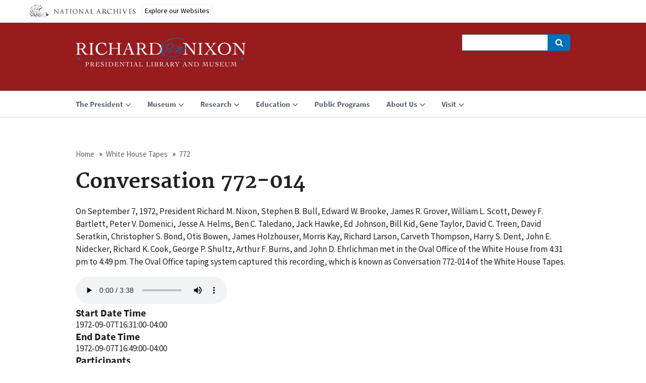

--- FILE ---
content_type: text/html; charset=UTF-8
request_url: https://www.nixonlibrary.gov/index.php/white-house-tapes/772/conversation-772-014
body_size: 7384
content:
<!DOCTYPE html>
<html lang="en" dir="ltr">
  <!-- Google Tag Manager -->
  <script>(function(w,d,s,l,i){w[l]=w[l]||[];w[l].push({'gtm.start':
  new Date().getTime(),event:'gtm.js'});var f=d.getElementsByTagName(s)[0],
  j=d.createElement(s),dl=l!='dataLayer'?'&l='+l:'';j.async=true;j.src=
  'https://www.googletagmanager.com/gtm.js?id='+i+dl;f.parentNode.insertBefore(j,f);
  })(window,document,'script','dataLayer','GTM-WLMC86');</script>
  <!-- End Google Tag Manager -->

  <head>    
    <meta charset="utf-8" />
<meta name="description" content="On September 7, 1972, President Richard M. Nixon, Stephen B. Bull, Edward W. Brooke, James R. Grover, William L. Scott, Dewey F. Bartlett, Peter V. Domenici, Jesse A. Helms, Ben C. Taledano, Jack Hawke, Ed Johnson, Bill Kid, Gene Taylor, David C. Treen, David Seratkin, Christopher S. Bond, Otis Bowen, James Holzhouser, Morris Kay, Richard Larson, Carveth Thompson, Harry S. Dent, John E. Nidecker, Richard K. Cook, George P. Shultz, Arthur F. Burns, and John D. Ehrlichman met in the Oval Office of the White House from 4:31 pm to 4:49 pm." />
<link rel="canonical" href="https://www.nixonlibrary.gov/index.php/white-house-tapes/772/conversation-772-014" />
<meta name="Generator" content="Drupal 10 (https://www.drupal.org)" />
<meta name="MobileOptimized" content="width" />
<meta name="HandheldFriendly" content="true" />
<meta name="viewport" content="width=device-width, initial-scale=1.0" />
<link rel="icon" href="/sites/default/files/apple-icon.png" type="image/png" />

    <title>Conversation 772-014 | Richard Nixon Museum and Library</title>
    <link rel="stylesheet" media="all" href="/sites/default/files/css/css_Il0fiKlXrRfOQwlI_QmgreLUINswuIXdbvKpQMWkZxs.css?delta=0&amp;language=en&amp;theme=nixonuswds&amp;include=[base64]" />
<link rel="stylesheet" media="all" href="//cdnjs.cloudflare.com/ajax/libs/font-awesome/5.15.3/css/all.min.css" />
<link rel="stylesheet" media="all" href="/sites/default/files/css/css_vI2hv4OBUCCuKGaOFYHZRb0C2itC4aDCAG4vp2-Ei5g.css?delta=2&amp;language=en&amp;theme=nixonuswds&amp;include=[base64]" />
<link rel="stylesheet" media="all" href="/sites/default/files/css/css_NhSSqCsKhTDs6spOyp-EoDwbRe-OVuAeTkykvfls1BA.css?delta=3&amp;language=en&amp;theme=nixonuswds&amp;include=[base64]" />

    
    <script id='narabannerjs' src='https://www.archives.gov/nara-banner/narabanner.js'></script>
  </head>
  <body class="path-node page-node-type-white-house-tapes">
    <!-- Google Tag Manager (noscript) -->
    <noscript><iframe alt="Google Tag Manager" src="https://www.googletagmanager.com/ns.html?id=GTM-WLMC86"
    height="0" width="0" style="display:none;visibility:hidden" title="Google Tag Manager"></iframe></noscript>
    <!-- End Google Tag Manager (noscript) -->

        <a href="#main-content" class="visually-hidden focusable skip-link">
      Skip to main content
    </a>
    
      <div class="dialog-off-canvas-main-canvas" data-off-canvas-main-canvas>
    <header class="usa-header usa-header-extended" id="header" role="banner">

  
  
  <div class="usa-navbar">
    <button class="usa-menu-btn">Menu</button>
      <div class="region region-header">
    <div class="usa-logo" id="logo">

    <a class="logo-img" href="/" accesskey="1" title="Home" aria-label="Home">
    <img src="/sites/default/files/richard-nixon-library-museum-logo.png" alt="Home" />
  </a>
  
  
  
</div>
<div id="block-digitalsearch" class="block block-block-content block-block-content8b75e824-a031-468f-b1dd-1d34cef54331">
  
    
      
            <div class="clearfix text-formatted field field--name-body field--type-text-with-summary field--label-hidden field__item"><div class="search-block-form usa-form-large usa-search usa-search-small js-search-form usa-sr-only block block-search container-inline" data-drupal-selector="search-block-form" id="digitalsearch" role="search">
<form accept-charset="UTF-8" action="https://search.archives.gov/search" id="search-block-form" method="get">
<div role="search">
<div class="js-form-item form-item js-form-type-search form-item-keys js-form-item-keys form-no-label"><label class="visually-hidden" for="edit-keys">Search</label> <input class="form-search" data-drupal-selector="edit-keys" id="edit-keys" maxlength="128" name="query" size="60" title="Enter the terms you wish to search for." type="search" value></div>

<div class="form-actions js-form-wrapper form-wrapper" data-drupal-selector="edit-actions" id="edit-actions"><span class="usa-sr1-only">Search</span> <input class="button js-form-submit form-submit" data-drupal-selector="edit-submit" id="edit-submit" type="submit" value></div>
<input name="utf8" type="hidden" value="✓"><input id="affiliate" name="affiliate" type="hidden" value="nixon-library"></div>
</form>
</div>
</div>
      
  </div>

  </div>

  </div>

  <div class="usa-overlay"></div>
  <div class="usa-nav" role="navigation">
    <div class="usa-nav-inner">

      <button class="usa-nav-close">
        <img src="/themes/custom/nixonuswds/assets/img/close.svg" alt="close" />
      </button>

            <div class="usa-nav-mobile">
          <div class="region region-mobile-menu">
    

  
  
        <ul class="usa-sidenav-list usa-accordion" aria-multiselectable="true">
    
          <li>

                <button class="usa-accordion-button" aria-expanded="false" aria-controls="mobilemenu-f4bcc79c-3210-4b3b-b5ec-93c86bd54266">
          <span>The President</span>
        </button>
          
  
        <ul id="mobilemenu-f4bcc79c-3210-4b3b-b5ec-93c86bd54266" class="usa-sidenav-sub_list">

            <li>
        <a href="/president-nixon">
          <span>The President</span>
        </a>
      </li>
      
    
          <li>

                <a href="/president/executive-orders">
          <span>Executive Orders</span>
        </a>
        
      </li>
          <li>

                <a href="/president/presidential-daily-diary">
          <span>Presidential Daily Diary</span>
        </a>
        
      </li>
        </ul>
  
        
      </li>
          <li>

                <button class="usa-accordion-button" aria-expanded="false" aria-controls="mobilemenu-db93f2c7-1d7a-43e8-9c5d-322feede30ad">
          <span>Museum</span>
        </button>
          
  
        <ul id="mobilemenu-db93f2c7-1d7a-43e8-9c5d-322feede30ad" class="usa-sidenav-sub_list">

            <li>
        <a href="/museum">
          <span>Museum</span>
        </a>
      </li>
      
    
          <li>

                <a href="/museum/exhibitions">
          <span>Exhibitions</span>
        </a>
        
      </li>
          <li>

                <a href="/museum/museum-faqs">
          <span>Museum FAQs</span>
        </a>
        
      </li>
          <li>

                <a href="/museum/past-exhibitions">
          <span>Past Exhibitions</span>
        </a>
        
      </li>
        </ul>
  
        
      </li>
          <li>

                <button class="usa-accordion-button" aria-expanded="false" aria-controls="mobilemenu-8f109457-8462-47be-bb0c-6295b7efbb06">
          <span>Research</span>
        </button>
          
  
        <ul id="mobilemenu-8f109457-8462-47be-bb0c-6295b7efbb06" class="usa-sidenav-sub_list">

            <li>
        <a href="/research">
          <span>Research</span>
        </a>
      </li>
      
    
          <li>

                <a href="/research/guide-holdings">
          <span>Guide to Holdings</span>
        </a>
        
      </li>
          <li>

                <a href="/research/get-copies">
          <span>Get Copies</span>
        </a>
        
      </li>
          <li>

                <a href="/research/reference">
          <span>Reference</span>
        </a>
        
      </li>
          <li>

                <a href="/research/research-frequently-asked-questions-faqs">
          <span>Research FAQs</span>
        </a>
        
      </li>
        </ul>
  
        
      </li>
          <li>

                <button class="usa-accordion-button" aria-expanded="false" aria-controls="mobilemenu-5e34f18d-d2a1-431c-a153-da5547080bba">
          <span>Education</span>
        </button>
          
  
        <ul id="mobilemenu-5e34f18d-d2a1-431c-a153-da5547080bba" class="usa-sidenav-sub_list">

            <li>
        <a href="/education">
          <span>Education</span>
        </a>
      </li>
      
    
          <li>

                <a href="/education/civics-all-us">
          <span>Civics for All of US</span>
        </a>
        
      </li>
          <li>

                <a href="/education/scouting-earn-badges">
          <span>Scouting - Earn Badges</span>
        </a>
        
      </li>
        </ul>
  
        
      </li>
          <li>

                <a href="/public-programs">
          <span>Public Programs</span>
        </a>
        
      </li>
          <li>

                <button class="usa-accordion-button" aria-expanded="false" aria-controls="mobilemenu-80c19479-e8c6-4fc3-9cd4-a9fe6ba4d16d">
          <span>About Us</span>
        </button>
          
  
        <ul id="mobilemenu-80c19479-e8c6-4fc3-9cd4-a9fe6ba4d16d" class="usa-sidenav-sub_list">

            <li>
        <a href="/about-us">
          <span>About Us</span>
        </a>
      </li>
      
    
          <li>

                <a href="/about-us/news-events">
          <span>News &amp; Events</span>
        </a>
        
      </li>
          <li>

                <a href="/about-us/join-us">
          <span>Join Us!</span>
        </a>
        
      </li>
          <li>

                <a href="/about-us/terms-and-conditions-using-our-website">
          <span>Terms and Conditions for Using Our Website</span>
        </a>
        
      </li>
          <li>

                <a href="/about-us/press">
          <span>Press</span>
        </a>
        
      </li>
        </ul>
  
        
      </li>
          <li>

                <button class="usa-accordion-button" aria-expanded="false" aria-controls="mobilemenu-eda35a05-7f07-496d-a98f-00faae62b864">
          <span>Visit</span>
        </button>
          
  
        <ul id="mobilemenu-eda35a05-7f07-496d-a98f-00faae62b864" class="usa-sidenav-sub_list">

            <li>
        <a href="/visit">
          <span>Visit</span>
        </a>
      </li>
      
    
          <li>

                <a href="/visit/visit-museum">
          <span>Visit the Museum</span>
        </a>
        
      </li>
          <li>

                <a href="/visit/visit-research-room">
          <span>Visit the Research Room</span>
        </a>
        
      </li>
        </ul>
  
        
      </li>
        </ul>
  


<div class="search-block-form usa-form-large usa-search usa-search-small js-search-form usa-sr-only block block-search container-inline" data-drupal-selector="search-block-form" id="block-searchform" role="search">
  
    
      <form action="/search/node" method="get" id="search-block-form" accept-charset="UTF-8">
  <div role="search"><div class="js-form-item form-item js-form-type-search form-item-keys js-form-item-keys form-no-label">
      <label for="edit-keys" class="visually-hidden">Search</label>
          <input title="Enter the terms you wish to search for." data-drupal-selector="edit-keys" type="search" id="edit-keys" name="keys" value="" size="60" maxlength="128" class="form-search" />

      </div>
<div data-drupal-selector="edit-actions" class="form-actions js-form-wrapper form-wrapper" id="edit-actions"><span class="usa-sr1-only">Search</span><input data-drupal-selector="edit-submit" type="submit" id="edit-submit" value="" class="button js-form-submit form-submit" />
</div>
</div>
</form>

  </div>
<div id="block-nixonlibrarymaininfo-2" class="block block-block-content block-block-content4c342499-8f06-4de4-b6b0-0b324d2cdd5e">
  
    
      
            <div class="clearfix text-formatted field field--name-body field--type-text-with-summary field--label-hidden field__item"><div class="nixon-card-full"><div data-entity-type="media" data-entity-uuid="77f6e546-ce2c-4f4c-9f3a-90f9d4d5d4f8" data-embed-button="media_entity_embed" data-entity-embed-display="entity_reference:media_thumbnail" data-entity-embed-display-settings="{&quot;image_style&quot;:&quot;large&quot;,&quot;image_link&quot;:&quot;&quot;}" data-langcode="en" class="embedded-entity">  <img loading="lazy" src="/sites/default/files/styles/large/public/2018-08/Front%20entry.jpg?itok=HpJoM4iS" width="480" height="320" alt="Thumbnail" title="NL Museum Front Entry" class="image-style-large">


</div>
<div class="card-holder"><p><span style="font-size:1.7rem;">18001 Yorba Linda Blvd, Yorba Linda, CA 92886</span><br><span style="font-size:1.7rem;">Main Line: 714-983-9120</span><br><span style="font-size:1.7rem;">Research: 714-983-9320</span></p><p><strong>Museum Hours</strong><br>Monday - Sunday 10:00am-5:00pm<br><strong>Research Hours</strong><br>Monday - Friday 9:30am-4:00pm</p><p class="text-align-center"><a href="/visit"><button class="usa-button-secondary">Visit Us</button></a> <a href="/about-us/press"><button class="usa-button-secondary">Press</button></a></p></div></div></div>
      
  </div>

  </div>

      </div>
      
            <div class="usa-nav-desktop">
      
              <div class="region region-primary-menu">
    


  
  
          <ul class="usa-nav-primary usa-accordion" role="navigation">
    
          <li>

                  <button class="usa-accordion-button usa-nav-link" aria-expanded="false" aria-controls="megamenu-1">
            <span>The President</span>
          </button>
        
                    
  
          <ul id="megamenu-1" class="usa-nav-submenu">

            <li>
        <a href="/president-nixon">
          <span>The President</span>
        </a>
      </li>
      
    
          <li>

        
                  <a href="/president/executive-orders">
            <span>Executive Orders</span>
          </a>
        
      </li>
          <li>

        
                  <a href="/president/presidential-daily-diary">
            <span>Presidential Daily Diary</span>
          </a>
        
      </li>
        </ul>
  
        
      </li>
          <li>

                  <button class="usa-accordion-button usa-nav-link" aria-expanded="false" aria-controls="megamenu-2">
            <span>Museum</span>
          </button>
        
                    
  
          <ul id="megamenu-2" class="usa-nav-submenu">

            <li>
        <a href="/museum">
          <span>Museum</span>
        </a>
      </li>
      
    
          <li>

        
                  <a href="/museum/exhibitions">
            <span>Exhibitions</span>
          </a>
        
      </li>
          <li>

        
                  <a href="/museum/museum-faqs">
            <span>Museum FAQs</span>
          </a>
        
      </li>
          <li>

        
                  <a href="/museum/past-exhibitions">
            <span>Past Exhibitions</span>
          </a>
        
      </li>
        </ul>
  
        
      </li>
          <li>

                  <button class="usa-accordion-button usa-nav-link" aria-expanded="false" aria-controls="megamenu-3">
            <span>Research</span>
          </button>
        
                    
  
          <ul id="megamenu-3" class="usa-nav-submenu">

            <li>
        <a href="/research">
          <span>Research</span>
        </a>
      </li>
      
    
          <li>

        
                  <a href="/research/guide-holdings">
            <span>Guide to Holdings</span>
          </a>
        
      </li>
          <li>

        
                  <a href="/research/get-copies">
            <span>Get Copies</span>
          </a>
        
      </li>
          <li>

        
                  <a href="/research/reference">
            <span>Reference</span>
          </a>
        
      </li>
          <li>

        
                  <a href="/research/research-frequently-asked-questions-faqs">
            <span>Research FAQs</span>
          </a>
        
      </li>
        </ul>
  
        
      </li>
          <li>

                  <button class="usa-accordion-button usa-nav-link" aria-expanded="false" aria-controls="megamenu-4">
            <span>Education</span>
          </button>
        
                    
  
          <ul id="megamenu-4" class="usa-nav-submenu">

            <li>
        <a href="/education">
          <span>Education</span>
        </a>
      </li>
      
    
          <li>

        
                  <a href="/education/civics-all-us">
            <span>Civics for All of US</span>
          </a>
        
      </li>
          <li>

        
                  <a href="/education/scouting-earn-badges">
            <span>Scouting - Earn Badges</span>
          </a>
        
      </li>
        </ul>
  
        
      </li>
          <li>

        
                  <a href="/public-programs" class="usa-nav-link" >
            <span>Public Programs</span>
          </a>
        
      </li>
          <li>

                  <button class="usa-accordion-button usa-nav-link" aria-expanded="false" aria-controls="megamenu-6">
            <span>About Us</span>
          </button>
        
                    
  
          <ul id="megamenu-6" class="usa-nav-submenu">

            <li>
        <a href="/about-us">
          <span>About Us</span>
        </a>
      </li>
      
    
          <li>

        
                  <a href="/about-us/news-events">
            <span>News &amp; Events</span>
          </a>
        
      </li>
          <li>

        
                  <a href="/about-us/join-us">
            <span>Join Us!</span>
          </a>
        
      </li>
          <li>

        
                  <a href="/about-us/terms-and-conditions-using-our-website">
            <span>Terms and Conditions for Using Our Website</span>
          </a>
        
      </li>
          <li>

        
                  <a href="/about-us/press">
            <span>Press</span>
          </a>
        
      </li>
        </ul>
  
        
      </li>
          <li>

                  <button class="usa-accordion-button usa-nav-link" aria-expanded="false" aria-controls="megamenu-7">
            <span>Visit</span>
          </button>
        
                    
  
          <ul id="megamenu-7" class="usa-nav-submenu">

            <li>
        <a href="/visit">
          <span>Visit</span>
        </a>
      </li>
      
    
          <li>

        
                  <a href="/visit/visit-museum">
            <span>Visit the Museum</span>
          </a>
        
      </li>
          <li>

        
                  <a href="/visit/visit-research-room">
            <span>Visit the Research Room</span>
          </a>
        
      </li>
        </ul>
  
        
      </li>
        </ul>
  



  </div>

      
      
            </div>
      
    </div>
  </div>

  
</header>

<section>
  <div class="region region-hero">
    <div id="block-naraalertblock" class="block block-nara-alert block-naraalert-block">
  
    
      <div class="nara_alert_msg"></div>
  </div>

  </div>

</section>

<section class="usa-section uswds-middle-section ">
  <div class="usa-grid">
    <div class="usa-width-full">
        <div class="region region-breadcrumb">
    <div id="block-nixonuswds-breadcrumbs" class="block block-system block-system-breadcrumb-block">
  
    
      <h2 id="system-breadcrumb" class="visually-hidden">Breadcrumb</h2>
<ol class="usa-grid usa-breadcrumbs usa-unstyled-list uswds-horizontal-list">
  <li class="usa-nav-secondary-links">
          <a href="/index.php/">Home</a>
      </li>
  <li class="usa-nav-secondary-links">
          <a href="/index.php/white-house-tapes">White House Tapes</a>
      </li>
  <li class="usa-nav-secondary-links">
          <a href="/index.php/white-house-tapes/772">772</a>
      </li>
</ol>

  </div>

  </div>


        <div class="region region-highlighted">
    <div data-drupal-messages-fallback class="hidden"></div>

  </div>


      
    </div>
  </div>

  <div class="uswds-main-content-wrapper usa-grid">
    <a id="main-content" tabindex="-1"></a>

    
    <div class="region-content usa-width-full">
        <div class="region region-content">
    <div id="block-nixonuswds-page-title" class="block block-core block-page-title-block">
  
    
      
  <h1 class="uswds-page-title page-title"><span class="field field--name-title field--type-string field--label-hidden">Conversation 772-014</span>
</h1>



  </div>
<div id="block-nixonuswds-content" class="block block-system block-system-main-block">
  
    
      
<article data-history-node-id="18546" class="node node--type-white-house-tapes node--view-mode-full">


  
    

  
  <div class="node__content">
    
            <div class="clearfix text-formatted field field--name-body field--type-text-with-summary field--label-hidden field__item"><p>On September 7, 1972, President Richard M. Nixon, Stephen B. Bull, Edward W. Brooke, James R. Grover, William L. Scott, Dewey F. Bartlett, Peter V. Domenici, Jesse A. Helms, Ben C. Taledano, Jack Hawke, Ed Johnson, Bill Kid, Gene Taylor, David C. Treen, David Seratkin, Christopher S. Bond, Otis Bowen, James Holzhouser, Morris Kay, Richard Larson, Carveth Thompson, Harry S. Dent, John E. Nidecker, Richard K. Cook, George P. Shultz, Arthur F. Burns, and John D. Ehrlichman met in the Oval Office of the White House from 4:31 pm to 4:49 pm. The Oval Office taping system captured this recording, which is known as Conversation 772-014 of the White House Tapes.</p></div>
      
      <div class="field field--name-field-media-attachment field--type-entity-reference field--label-hidden field__items">
              <div class="field__item"><article class="media media--type-audio media--view-mode-default">
  
      
  <div class="field field--name-field-media-audio-file field--type-file field--label-visually_hidden">
    <div class="field__label visually-hidden">Audio file</div>
              <div class="field__item">
<audio  controls="controls">
      <source  src="/sites/default/files/forresearchers/find/tapes/tape772/772-014.mp3" type="audio/mpeg" />
  </audio>
</div>
          </div>

  </article>
</div>
          </div>
  
  <div class="field field--name-field-start-date-time field--type-string field--label-above">
    <div class="field__label">Start Date Time</div>
              <div class="field__item">1972-09-07T16:31:00-04:00</div>
          </div>

  <div class="field field--name-field-end-date-time field--type-string field--label-above">
    <div class="field__label">End Date Time</div>
              <div class="field__item">1972-09-07T16:49:00-04:00</div>
          </div>

  <div class="field field--name-field-participants field--type-entity-reference field--label-above">
    <div class="field__label">Participants</div>
          <div class="field__items">
              <div class="field__item"><a href="/index.php/taxonomy/term/13" hreflang="en">Nixon, Richard M. (President)</a></div>
          <div class="field__item"><a href="/index.php/taxonomy/term/45" hreflang="en">Bull, Stephen B.</a></div>
          <div class="field__item"><a href="/index.php/taxonomy/term/180" hreflang="en">Brooke, Edward W.</a></div>
          <div class="field__item"><a href="/index.php/taxonomy/term/4370" hreflang="en">Grover, James R.</a></div>
          <div class="field__item"><a href="/index.php/taxonomy/term/450" hreflang="en">Scott, William L.</a></div>
          <div class="field__item"><a href="/index.php/taxonomy/term/834" hreflang="en">Bartlett, Dewey F.</a></div>
          <div class="field__item"><a href="/index.php/taxonomy/term/4416" hreflang="en">Domenici, Peter V.</a></div>
          <div class="field__item"><a href="/index.php/taxonomy/term/1958" hreflang="en">Helms, Jesse A.</a></div>
          <div class="field__item"><a href="/index.php/taxonomy/term/4687" hreflang="en">Taledano, Ben C.</a></div>
          <div class="field__item"><a href="/index.php/taxonomy/term/4688" hreflang="en">Hawke, Jack</a></div>
          <div class="field__item"><a href="/index.php/taxonomy/term/3315" hreflang="en">Johnson, Ed</a></div>
          <div class="field__item"><a href="/index.php/taxonomy/term/4689" hreflang="en">Billy, the Kid</a></div>
          <div class="field__item"><a href="/index.php/taxonomy/term/4690" hreflang="en">Taylor, Gene</a></div>
          <div class="field__item"><a href="/index.php/taxonomy/term/4691" hreflang="en">Treen, David C.</a></div>
          <div class="field__item"><a href="/index.php/taxonomy/term/4692" hreflang="en">Seratkin, David</a></div>
          <div class="field__item"><a href="/index.php/taxonomy/term/483" hreflang="en">Bond, Christopher S.</a></div>
          <div class="field__item"><a href="/index.php/taxonomy/term/4693" hreflang="en">Bowen, Otis</a></div>
          <div class="field__item"><a href="/index.php/taxonomy/term/4694" hreflang="en">Holzhouser, James</a></div>
          <div class="field__item"><a href="/index.php/taxonomy/term/4695" hreflang="en">Kay, Morris</a></div>
          <div class="field__item"><a href="/index.php/taxonomy/term/4696" hreflang="en">Larson, Richard</a></div>
          <div class="field__item"><a href="/index.php/taxonomy/term/4697" hreflang="en">Thompson, Carveth</a></div>
          <div class="field__item"><a href="/index.php/taxonomy/term/188" hreflang="en">Dent, Harry S.</a></div>
          <div class="field__item"><a href="/index.php/taxonomy/term/1654" hreflang="en">Nidecker, John E.</a></div>
          <div class="field__item"><a href="/index.php/taxonomy/term/407" hreflang="en">Cook, Richard K.</a></div>
          <div class="field__item"><a href="/index.php/taxonomy/term/43" hreflang="en">Shultz, George P.</a></div>
          <div class="field__item"><a href="/index.php/taxonomy/term/36" hreflang="en">Burns, Arthur F.</a></div>
          <div class="field__item"><a href="/index.php/taxonomy/term/15" hreflang="en">Ehrlichman, John D.</a></div>
              </div>
      </div>

  <div class="field field--name-field-tape-number field--type-entity-reference field--label-inline clearfix">
    <div class="field__label">Tape Number</div>
              <div class="field__item"><a href="/index.php/white-house-tapes/772" hreflang="en">772</a></div>
          </div>

  <div class="field field--name-field-collection field--type-string field--label-above">
    <div class="field__label">Collection</div>
              <div class="field__item">White House Tapes: Sound Recordings of Meetings and Telephone Conversations of the Nixon Administration, 1971-1973</div>
          </div>

  <div class="field field--name-field-collection-url field--type-string field--label-above">
    <div class="field__label">Collection URL</div>
              <div class="field__item">https://catalog.archives.gov/id/597542</div>
          </div>

  </div>
    <div><div class="field__label">Tape Subject Log</div><div class="filed__item"><a href="/sites/default/files/forresearchers/find/tapes/finding_aids/tapesubjectlogs/oval772.pdf">oval772.pdf</a></div>
</article>

  </div>

  </div>

    </div>

    
  </div>
</section>

<footer class="usa-footer usa-footer-slim" role="contentinfo">
  <div class="usa-grid usa-footer-return-to-top">
    <a href="#">Return to top</a>
  </div>

  <div class="usa-grid">
  <div class="usa-width-one-sixth">  <div class="region region-footer-nara-logo">
    <div id="block-naraeaglelogo" class="block block-block-content block-block-content7f5a35c5-0416-431d-aff6-f012bdf9b055">
  
    
      
            <div class="clearfix text-formatted field field--name-body field--type-text-with-summary field--label-hidden field__item"><a href="https://www.archives.gov/"><div data-embed-button="media_entity_embed" data-entity-embed-display="view_mode:media.full" data-entity-type="media" data-entity-uuid="a333b3da-7bd3-4933-b402-33d0ee267b32" class="align-center embedded-entity" data-langcode="en" data-entity-embed-display-settings="[]"><article class="media media--type-image media--view-mode-full">
  
      
  <div class="field field--name-field-media-image field--type-image field--label-visually_hidden">
    <div class="field__label visually-hidden">Image</div>
              <div class="field__item">
<a href="https://www.nixonlibrary.gov/sites/default/files/2018-07/NARA%20logo%20black.png" aria-label="{&quot;alt&quot;:&quot;National Archives Logo&quot;}" role="button" title="National Archives Logo" data-colorbox-gallery="gallery-image-31769-mftGhX2x6uw" class="colorbox" aria-controls="colorbox-Eyy83EnP5gQ" data-cbox-img-attrs="{&quot;alt&quot;:&quot;National Archives Logo&quot;}"><img id="colorbox-Eyy83EnP5gQ" src="/sites/default/files/2018-07/NARA%20logo%20black.png" width="143" height="133" alt="National Archives Logo" loading="lazy">
</a>
</div>
          </div>

  </article>
</div>
</a>
</div>
      
  </div>

  </div>
</div>
  <div class="usa-width-one-third">  <div class="region region-footer-nara-address">
    <div id="block-nixonlibraryaddress" class="block block-block-content block-block-content9442fdbb-9711-4fa8-876a-73458f9dc615">
  
    
      
            <div class="clearfix text-formatted field field--name-body field--type-text-with-summary field--label-hidden field__item"><div data-embed-button="media_entity_embed" data-entity-embed-display="entity_reference:media_thumbnail" data-entity-embed-display-settings="{&quot;image_style&quot;:&quot;large&quot;,&quot;image_link&quot;:&quot;&quot;}" data-entity-type="media" data-entity-uuid="89deb238-71cf-4492-99ce-20269714152f" data-langcode="en" class="embedded-entity">  <img loading="lazy" src="/sites/default/files/styles/large/public/2018-08/richard-nixon-library-museum-logo-color.png?itok=KkKGi5S-" width="469" height="79" alt="Thumbnail" title="Richard Nixon Library and Museum Logo Color" class="image-style-large">


</div>


<p>18001 Yorba Linda Blvd,<br>
Yorba Linda, CA 92886<br>
Monday - Sunday 10am-5pm</p></div>
      
  </div>

  </div>
</div>
  <div class="usa-width-one-fourth">  <div class="region region-footer-nara-social">
    <div id="block-socialmedialinks" class="block-social-media-links block block-social-media-links-block">
  
      <h2>Follow Us</h2>
    
      

<ul class="social-media-links--platforms platforms inline horizontal">
      <li>
      <a class="social-media-link-icon--facebook" href="https://www.facebook.com/NixonPresidentialLibrary/"  >
        <span class='fab fa-facebook fa-2x'></span>
      </a>

          </li>
      <li>
      <a class="social-media-link-icon--youtube_channel" href="https://www.youtube.com/channel/UC00LVExPrUiWeLqQC92Ttmw"  >
        <span class='fab fa-youtube fa-2x'></span>
      </a>

          </li>
      <li>
      <a class="social-media-link-icon--instagram" href="https://www.instagram.com/nixonlibrary/"  >
        <span class='fab fa-instagram fa-2x'></span>
      </a>

          </li>
      <li>
      <a class="social-media-link-icon--tumblr" href="http://richardnixonlibrary.tumblr.com/"  >
        <span class='fab fa-tumblr fa-2x'></span>
      </a>

          </li>
      <li>
      <a class="social-media-link-icon--pinterest" href="https://www.pinterest.com/RNLibrary/"  >
        <span class='fab fa-pinterest fa-2x'></span>
      </a>

          </li>
      <li>
      <a class="social-media-link-icon--twitter" href="https://www.twitter.com/NixonLibrary"  >
        <span class='fab fa-twitter fa-2x'></span>
      </a>

          </li>
  </ul>

  </div>

  </div>
</div>
  <div class="usa-width-one-fourth">  <div class="region region-footer-nara-more">
    <div id="block-nixonmorefooterlinks" class="block block-block-content block-block-contente9ef5cd5-42a8-45b5-b05e-accd02b87aa4">
  
    
      
            <div class="clearfix text-formatted field field--name-body field--type-text-with-summary field--label-hidden field__item"><a href="https://www.nixonfoundation.org/"><div data-embed-button="media_entity_embed" data-entity-embed-display="entity_reference:media_thumbnail" data-entity-embed-display-settings="{&quot;image_style&quot;:&quot;medium_small&quot;,&quot;image_link&quot;:&quot;&quot;}" data-entity-type="media" data-entity-uuid="bf4246a5-0ab9-435e-8ceb-aea85a36b317" data-langcode="en" class="align-center embedded-entity">  <img loading="lazy" src="/sites/default/files/styles/medium_small/public/2020-04/RNF_logo_blue_and_white.png?itok=UU-ZGwTx" width="150" height="150" alt="Richard Nixon Foundation Logo" class="image-style-medium-small">


</div>
</a>

<p class="text-align-center" style="margin: auto; text-align: initial;"><a href="https://www.nixonfoundation.org/"><button class="usa-button-secondary">Plan Your Event</button></a></p>
</div>
      
  </div>

  </div>
</div>
  </div>
    <div class="usa-footer-primary-section">
    <div class="usa-grid">
      <nav class="usa-footer-nav ">

                  <div class="region region-footer-menu">
    

    
    
    
            <li class="usa-width-one-fourth usa-footer-primary-content">
        <a class="usa-footer-primary-link" href="/about-us">About Us</a>
      </li>
      
    
            <li class="usa-width-one-fourth usa-footer-primary-content">
        <a class="usa-footer-primary-link" href="https://www.archives.gov/global-pages/accessibility.html">Accessibility</a>
      </li>
      
    
            <li class="usa-width-one-fourth usa-footer-primary-content">
        <a class="usa-footer-primary-link" href="https://www.archives.gov/global-pages/privacy.html">Privacy</a>
      </li>
      
    
            <li class="usa-width-one-fourth usa-footer-primary-content">
        <a class="usa-footer-primary-link" href="https://www.archives.gov/foia/">FOIA</a>
      </li>
      
    
            <li class="usa-width-one-fourth usa-footer-primary-content">
        <a class="usa-footer-primary-link" href="/sitemap">Sitemap</a>
      </li>
      
    
    
  



  </div>

        
      </nav>

      
      
    </div>
  </div>
  
  
</footer>

  </div>

    
    <script type="application/json" data-drupal-selector="drupal-settings-json">{"path":{"baseUrl":"\/index.php\/","pathPrefix":"","currentPath":"node\/18546","currentPathIsAdmin":false,"isFront":false,"currentLanguage":"en"},"pluralDelimiter":"\u0003","suppressDeprecationErrors":true,"nara_alert":{"nara_alert":{"basePath":"\/"}},"colorbox":{"opacity":"0.85","current":"{current} of {total}","previous":"\u00ab Prev","next":"Next \u00bb","close":"Close","maxWidth":"98%","maxHeight":"98%","fixed":true,"mobiledetect":true,"mobiledevicewidth":"480px"},"ajaxTrustedUrl":{"\/search\/node":true},"user":{"uid":0,"permissionsHash":"b604312d8bdc0c63d2a96a9a4354c99bce39b1f4321c9bb1ef975c42d521e427"}}</script>
<script src="/sites/default/files/js/js_2rpQrfOZB7z9oXHfhI_kJl5pdKMmWdfx-2lYy4mCc7k.js?scope=footer&amp;delta=0&amp;language=en&amp;theme=nixonuswds&amp;include=eJxLzs_JL0rKr9BPhjJ0YAz94pL85OyM_Jzc4sq8lKL83FSdvMSixPjEnNSiEn0EU6e0uDylWB9MAgDawB9c"></script>

  </body>
</html>


--- FILE ---
content_type: text/css
request_url: https://www.nixonlibrary.gov/sites/default/files/css/css_vI2hv4OBUCCuKGaOFYHZRb0C2itC4aDCAG4vp2-Ei5g.css?delta=2&language=en&theme=nixonuswds&include=eJxtjm0OwjAIhi_UjCMtrGWuEcpSmLOe3uo0mugf8rwfBCKjWYM5M4V4sJAZnsjeumjqmbLWSa9grvG8KIu1kqrKI6rUS1WQ840CFc_eRpKJEkRcPWsJBSuOyFQdPni4dOkbBl8cTGNGHoVSxpFzORvMWhx3sn5wiCqrlt78V_y1Bl-ov2nNnAQmNAqb7ckg1W1FfonnvANWjmqN
body_size: 2019
content:
/* @license GPL-2.0-or-later https://www.drupal.org/licensing/faq */
#colorbox,#cboxOverlay,#cboxWrapper{position:absolute;z-index:9999;top:0;left:0;overflow:hidden;}#cboxOverlay{position:fixed;width:100%;height:100%;}#cboxMiddleLeft,#cboxBottomLeft{clear:left;}#cboxContent{position:relative;}#cboxLoadedContent{overflow:auto;-webkit-overflow-scrolling:touch;}#cboxTitle{margin:0;}#cboxLoadingOverlay,#cboxLoadingGraphic{position:absolute;top:0;left:0;width:100%;height:100%;}#cboxPrevious,#cboxNext,#cboxClose,#cboxSlideshow{overflow:visible;width:auto;margin:0;padding:0;cursor:pointer;border:0;background:none;}#cboxPrevious:active,#cboxNext:active,#cboxClose:active,#cboxSlideshow:active{outline:0;}.cboxPhoto{display:block;float:left;max-width:none;margin:auto;border:0;}.cboxIframe{display:block;width:100%;height:100%;border:0;}#colorbox,#cboxContent,#cboxLoadedContent{-moz-box-sizing:content-box;-webkit-box-sizing:content-box;box-sizing:content-box;}#cboxOverlay{background:#000;}#colorbox{-webkit-border-bottom-right-radius:9px;border-bottom-right-radius:9px;-webkit-border-bottom-left-radius:9px;border-bottom-left-radius:9px;outline:0;background:#fff url(/modules/contrib/colorbox/styles/stockholmsyndrome/images/bg_tab.png) center bottom repeat-x;-moz-box-shadow:3px 3px 16px #333;-webkit-box-shadow:3px 3px 16px #333;box-shadow:3px 3px 16px #333;-moz-border-radius-bottomleft:9px;-moz-border-radius-bottomright:9px;}#colorbox,#colorbox div{overflow:visible;}#cboxWrapper{-webkit-border-bottom-right-radius:9px;border-bottom-right-radius:9px;-webkit-border-bottom-left-radius:9px;border-bottom-left-radius:9px;-moz-border-radius-bottomleft:9px;-moz-border-radius-bottomright:9px;}#cboxTopLeft{width:0;height:0;}#cboxTopCenter{height:0;}#cboxTopRight{width:0;height:0;}#cboxBottomLeft{width:15px;height:10px;}#cboxBottomCenter{height:10px;}#cboxBottomRight{width:15px;height:10px;}#cboxMiddleLeft{width:0;}#cboxMiddleRight{width:0;}#cboxContent{overflow:hidden;margin-bottom:28px;background:#fff;}#cboxError{padding:50px;border:1px solid #ccc;}#cboxLoadedContent{}#cboxTitle{left:0;display:table-cell !important;float:none !important;height:38px;padding:0 140px 0 15px;vertical-align:middle;color:#313131;}#cboxCurrent{position:absolute;right:80px;bottom:-26px;padding:0 0 0 15px;color:#313131;border-left:1px solid #313131;}.cboxSlideshow_on #cboxSlideshow{display:none;}.cboxSlideshow_on #cboxSlideshow:hover{}.cboxSlideshow_off #cboxSlideshow{display:none;}.cboxSlideshow_off #cboxSlideshow:hover{}#cboxPrevious{position:absolute;right:45px;bottom:-26px;width:21px;height:15px;text-indent:-9999px;background:url(/modules/contrib/colorbox/styles/stockholmsyndrome/images/controls.png) no-repeat 0 -48px;}#cboxPrevious:hover{background-position:0 -111px;}#cboxNext{position:absolute;right:15px;bottom:-26px;width:21px;height:15px;text-indent:-9999px;background:url(/modules/contrib/colorbox/styles/stockholmsyndrome/images/controls.png) no-repeat 0 -29px;}#cboxNext:hover{background-position:0 -92px;}#cboxLoadingOverlay{background:#e6e6e6;}#cboxLoadingGraphic{background:url(/modules/contrib/colorbox/styles/stockholmsyndrome/images/loading_animation.gif) no-repeat center center;}#cboxClose{position:absolute;top:-10px;right:-10px;width:25px;height:25px;text-indent:-9999px;opacity:0;background:url(/modules/contrib/colorbox/styles/stockholmsyndrome/images/controls.png) no-repeat 0 0;}#cboxClose:hover{background-position:0 -63px;}
.nara_alert_msg .alert{margin:1rem 0rem;position:relative;padding:0 0;}.alert:after{content:'';height:100%;left:0;position:absolute;top:0;width:10px;}.nara_alert_msg .alert-danger .nara-user-alert-message{background-color:#f2dede;border-color:#ebccd1;background-image:url(/modules/custom/nara_alert/img/error.svg);}.nara_alert_msg .alert-danger:after{background-color:#e31c3d;}.nara_alert_msg .alert-warning .nara-user-alert-message{background-color:#fcf8e3;border-color:#faebcc;background-image:url(/modules/custom/nara_alert/img/warning.svg);}.nara_alert_msg .alert-warning:after{background-color:#fdb81e;}.nara_alert_msg .alert-info .nara-user-alert-message{background-color:#d9edf7;border-color:#bce8f1;background-image:url(/modules/custom/nara_alert/img/info.svg);}.nara_alert_msg .alert-info:after{background-color:#2e8540;}.nara_alert_msg .nara-user-alert-message{padding:.5rem .1rem .5rem 4rem;border:1px solid transparent;border-radius:4px;background-position:1rem 1.5rem;background-repeat:no-repeat;background-size:3.2rem;color:black;}.nara_alert_msg .nara-user-alert-message h3{font-size:2.3rem;color:black;margin-top:1rem;}@media screen and (min-width:400px){.nara_alert_msg .nara-user-alert-message{padding:.5rem .1rem .5rem 7rem;background-position:1rem 1rem;background-size:5.2rem;}}
.nara-events ul{margin:0;padding:0;}.nara-events ul li{display:block;width:100%;list-style:none;background-image:none;background-repeat:none;background-position:0;}.nara-events .media-left{display:block;width:100%;margin-bottom:20px;}.nara-events .event-social-media-buttons-teaser{float:right;}.nara-events .event-social-media-buttons-teaser a{background-position:center bottom;background-repeat:no-repeat;display:inline-block;height:24px;width:24px;text-indent:-10000px;transition:all 0.5s ease 0s;opacity:0.75;}.nara-events .event-social-media-buttons-teaser a.facebook{background-image:url(/modules/nara/nara_events/img/icon-facebook.png);}.nara-events .event-social-media-buttons-teaser a.twitter{background-image:url(/modules/nara/nara_events/img/icon-twitter.png);}.nara-events .date-box{box-shadow:1px 1px 3px rgba(0,0,0,0.25);}.nara-events .date-box{width:100%;}.nara-events .date-box span{display:block;padding-right:0;text-align:center;}.nara-events .date-box span.month{font-weight:400;text-transform:uppercase;line-height:1;}.nara-events .date-box span.date{font-weight:700;line-height:1;color:#7e2d29;font-size:3.5em;}.nara-events .media-left{display:block !important;width:100%;margin-bottom:20px;}.nara-events .media-body{display:block;width:100%;}.nara-events .media-heading{font-weight:bold;}.nara-events .media-body .thumbnail{float:right;}.nara-events-block .center{text-align:center;}.nara-events-details .cancelled{color:red;font-size:140%;}.nara-events-details .pre{white-space:pre;}.cancellation{color:red;}@media only screen and (min-width:767px){.nara-events .media-left{width:120px;margin-bottom:0;display:table-cell !important;padding-right:20px;}.nara-events .date-box{width:100px;}.nara-events .media-body{display:table-cell;}}
.social-media-links--platforms{padding-left:0;}.social-media-links--platforms.horizontal li{display:inline-block;text-align:center;padding:.2em .35em;}.social-media-links--platforms.vertical li{list-style-type:none;margin:0 0 .5em 0;}.social-media-links--platforms.vertical li a img{vertical-align:middle;margin-right:.5em;}.iconsets-wrapper{display:inherit;overflow-x:auto;}


--- FILE ---
content_type: image/svg+xml
request_url: https://www.archives.gov/nara-banner/nara-eagle-logo-branding2.svg
body_size: 23750
content:
<?xml version="1.0" encoding="UTF-8"?>
<svg width="197px" height="26px" viewBox="0 0 197 26" version="1.1" xmlns="http://www.w3.org/2000/svg" xmlns:xlink="http://www.w3.org/1999/xlink">
    <!-- Generator: Sketch 50.2 (55047) - http://www.bohemiancoding.com/sketch -->
    <title>Artboard</title>
    <desc>Created with Sketch.</desc>
    <defs></defs>
    <g id="Artboard" stroke="none" stroke-width="1" fill="none" fill-rule="evenodd">
        <g id="nara-eagle-logo-branding" transform="translate(2.000000, 2.000000)" fill="#212121" fill-rule="nonzero">
            <path d="M22.8685214,18.2054958 C22.5614364,18.3466866 22.1263993,18.3290378 21.9302061,18.2231446 C21.9899171,18.2760912 21.9984472,18.3731599 22.0410979,18.4349309 C22.3396528,18.3996332 22.7661597,18.4702286 22.8685214,18.2054958 Z M20.753047,17.4642438 C20.9577703,17.4465949 21.0174813,17.2701064 21.0942525,17.1112666 C20.7786374,17.2612819 20.4289017,17.1465644 20.1900578,16.9965491 C20.2412387,17.3583506 20.5568538,17.2701064 20.8639388,17.3054041 C20.8554086,17.3936484 20.7701073,17.3848239 20.753047,17.4642438 Z M14.9013718,5.94836468 C15.1658061,4.85413555 15.5411322,4.47468513 15.7799761,4.18347899 C16.0955912,3.80402857 16.2917844,3.58341786 16.6073995,3.30986058 C16.6756407,3.24808958 16.8888941,3.22161629 16.8291832,3.07160101 C15.9420487,3.45987586 15.2425773,4.61587599 14.9099019,5.51596769 C14.7734197,5.7983494 14.6881183,6.17779982 14.6028169,6.54842581 C14.5175155,6.92787624 14.3639731,7.38674651 14.5260457,7.75737251 C14.7222389,7.58088394 14.6369375,7.23673123 14.6795882,6.98082281 C14.7478293,6.6366701 14.8416608,6.28369296 14.9013718,5.94836468 Z M20.2668291,16.1847017 C20.3436003,16.4053124 20.8298182,16.6082742 20.8724689,16.6170987 C20.6848059,16.4494345 20.5142031,16.2729459 20.2668291,16.1847017 Z M20.94071,17.4642438 C20.94071,17.6319079 21.0345416,17.7025034 21.0942525,17.8172209 C21.4269279,17.9054652 21.9131458,17.8789919 21.8875554,17.5436636 C21.6487115,17.7907476 21.1283731,17.7554499 20.94071,17.4642438 Z M12.5811741,9.63697576 C12.4617521,10.6164873 12.7858974,11.8960294 13.067392,12.5225639 C13.1868139,12.7784723 13.2891756,13.1932204 13.5536099,13.184396 C13.4000674,12.5313883 12.7858974,11.5607012 12.7261864,10.4929453 C12.6494152,9.20457877 13.1526934,8.16329622 14.4578046,8.42802907 C14.671058,8.56921992 14.7563594,8.84277721 14.9440225,9.01044135 C15.0890348,8.74570849 15.2511075,8.4986245 15.3619993,8.1897695 C14.1507196,7.39557094 12.7432467,8.27801379 12.5811741,9.63697576 Z M19.772081,15.7523047 C19.8062016,15.8758467 19.9512139,16.0876329 20.0706359,15.9905642 C19.9341537,15.9464421 19.8829728,15.8229001 19.772081,15.7523047 Z M12.393511,3.08924987 C11.5149067,4.28054771 11.1992916,6.44253267 11.3784245,8.46332678 C11.71963,8.34860921 11.5404971,7.74854808 11.531967,7.44851751 C11.4893163,6.38076167 11.6257985,5.4277234 11.8305218,4.60705156 C11.9755342,4.00699042 12.2655589,3.55694457 12.393511,3.08924987 Z M23.1670762,20.7822289 C23.8068366,21.938229 26.0076124,20.5351449 25.0095862,19.652702 C25.5981658,20.5439693 23.951849,21.3116946 23.1670762,20.7822289 Z M12.8456084,15.0904725 C13.4597783,16.0964574 14.5345758,16.6788697 15.9761693,16.8024117 C16.5220982,16.8465338 16.8633037,16.7935872 17.2215695,16.9965491 C17.3836422,17.0053735 17.3409915,16.8024117 17.5201244,16.8377094 C18.2707766,16.8994804 18.6972835,16.6259231 19.1749713,16.4053124 C18.7399342,16.4494345 18.236656,16.5641521 17.929571,16.3258925 C17.8869204,16.5906254 18.1428245,16.5465032 18.2281259,16.6788697 C17.5542449,16.8818315 17.0339065,16.6259231 16.6073995,16.3700147 C16.4965077,16.4317857 16.6841708,16.5553277 16.573279,16.6082742 C14.8416608,16.4317857 12.7858974,15.9199688 12.8797289,13.9962434 C12.8200179,14.110961 12.8029577,14.2521518 12.7261864,14.3492205 C11.8561123,13.7138617 10.551001,12.19606 10.3889284,10.6076629 C10.243916,9.14280777 11.1054601,8.58686878 12.3849809,8.73688406 C12.5811741,8.80747949 12.5641138,8.9663192 12.6494152,9.0898612 C12.7261864,8.92219706 12.8370782,8.78983064 12.8711988,8.58686878 C11.4893163,7.99563208 10.0989037,9.16928106 10.1244941,10.4929453 C10.1500845,12.4960906 11.7366903,13.7932816 12.6835357,14.7021977 C12.6152946,14.9051595 12.6238247,15.0198771 12.6067645,15.2051901 C12.7261864,15.3110832 12.7176563,15.0816481 12.8456084,15.0904725 Z M19.2090919,16.4141368 C19.3882248,16.3964879 19.5502974,16.3523658 19.5502974,16.1405795 C19.277333,16.1758772 19.1237905,16.0876329 18.910537,16.0611597 C18.9020069,16.2994192 19.217622,16.2111749 19.3626344,16.2994192 C19.3711645,16.4053124 19.1493809,16.2641215 19.2090919,16.4141368 Z M21.8875554,18.2054958 C21.8975554,18.215681 21.9175554,18.2258661 21.9275554,18.2258661 C21.9175554,18.2258661 21.8975554,18.215681 21.8875554,18.2054958 Z M26.7070838,16.025862 C26.7070838,15.9287932 26.8520962,15.9729154 26.8606263,15.8670222 C26.8094455,15.8140757 26.6814934,15.8140757 26.6388427,15.8670222 C26.6217824,15.9552665 26.6388427,16.0170375 26.7070838,16.025862 Z M31.3048286,20.8969464 C31.3389492,21.0557862 31.4669012,21.1175572 31.6033835,21.1705037 C31.5607328,21.0204884 31.39013,21.0028396 31.3048286,20.8969464 Z M32.2431439,16.2994192 C32.4052165,16.3611902 32.4734576,16.1317551 32.5416987,16.2199994 C32.251674,16.4494345 31.9616493,16.7053429 31.6033835,16.8818315 C31.2365875,17.0583201 30.8015504,17.1112666 30.5115257,17.3848239 C30.9039121,17.3583506 31.3048286,17.1289155 31.6801547,16.9171292 C32.0384205,16.7141674 32.4478672,16.5200299 32.7378919,16.2905948 C32.8743741,16.1758772 32.9426152,15.9905642 33.113218,15.9376177 C33.6762072,15.778778 34.1112443,16.1141062 34.5036306,16.3258925 C34.2562566,16.0082131 33.6164962,15.6640604 33.0705673,15.778778 C32.9511454,15.8052512 32.8573139,15.9552665 32.7293618,16.0170375 C32.5416987,16.1052818 32.191963,16.0170375 32.2431439,16.2994192 Z M23.6959448,18.7173126 C23.5424023,18.9202745 23.0817749,18.8320302 22.9026419,18.7173126 C22.8173406,18.8320302 23.0220639,18.91145 22.9794132,19.1055875 C23.3120886,19.1055875 23.7983065,19.0438165 23.6959448,18.7173126 Z M32.2857946,15.7876024 C32.1578425,15.778778 31.9787096,15.8140757 31.9104685,15.7523047 C31.9616493,15.6993581 31.9104685,15.6199382 31.9872397,15.5228695 C32.0128301,15.4346252 32.0043,15.3552054 31.9872397,15.2934344 C31.8166369,14.9845794 31.6545643,14.8610374 31.3474793,14.6669 C30.9465628,14.419816 30.6394778,14.296274 29.9570667,14.358045 C28.5666541,14.4727625 26.5876619,14.6845488 25.5896356,15.4522741 C24.932815,15.9552665 24.6683807,16.7053429 24.3101148,17.2083354 C22.6126172,16.1052818 20.019455,15.037526 18.8081753,13.43148 C18.1854752,12.6108081 17.6566066,11.3665637 18.1257642,10.0781972 C18.2537163,9.96347962 18.3048972,9.76934219 18.4243191,9.64580019 C18.4413794,9.46931162 18.3731383,9.45166277 18.4243191,9.3369452 C19.0470192,8.73688406 19.5161769,7.97798322 20.386251,7.62500608 C20.6421552,7.88091451 21.1369032,7.80149465 21.4781088,7.54558623 C22.1775801,7.02494495 23.0135337,5.45419669 22.5955569,4.4040897 C22.535846,4.20995228 22.3311226,3.69813543 21.8107842,3.33633386 C21.7510732,3.30103615 21.7169527,3.27456286 21.6828321,3.26573844 C21.5975307,3.22161629 21.495169,3.17749415 21.4013375,3.14219644 C21.4610485,3.20396744 21.5378197,3.26573844 21.6060608,3.31868501 C21.6743019,3.37163158 21.614591,3.31868501 21.6231211,3.32750944 C21.6316513,3.33633386 21.6401814,3.34515829 21.6572417,3.34515829 C21.802254,3.45105143 22.2202308,3.77755529 22.416424,4.30702099 C22.5273158,4.7747157 22.5529063,5.41007455 22.2970021,5.71010511 C22.2031706,5.31300583 22.1861103,5.11004398 22.0240376,4.67764699 C21.8704952,4.23642556 21.6913622,3.97169271 21.5036992,3.72460871 C20.7445168,2.71862387 18.5693315,3.12454758 17.8527998,3.83932628 C18.8081753,3.46870029 20.0535756,3.02747887 20.9833607,3.565769 C21.4525184,3.83932628 21.7766636,4.56292942 21.8107842,5.16299055 C21.8704952,6.23957082 21.0942525,6.83963195 20.3436003,7.2279068 C20.4203716,7.07789152 20.3521305,6.92787624 20.3436003,6.7602121 C20.1474071,6.5748991 19.6611892,6.56607467 19.3626344,6.64549453 C18.603452,6.83080752 18.0831135,7.68677708 17.8527998,8.28683821 C17.8954505,8.41038021 18.1854752,8.48980007 18.1172341,8.59569321 C18.0404629,8.52509778 17.8442697,8.56921992 17.6992573,8.5603955 C17.0594969,8.94867035 17.4433531,9.79581548 17.3239312,10.590014 C17.3068709,10.713556 17.2130394,10.8018003 17.2130394,10.898869 C17.2130394,11.084182 17.3836422,11.2606706 17.3239312,11.4018615 C17.4774737,11.4901057 17.6054258,11.6048233 17.7760286,11.6754187 C18.1172341,12.6814036 18.4840301,13.5814953 19.1323206,14.2080297 C20.5653839,15.3199077 22.7405693,16.4494345 24.4807176,17.4465949 C24.8048629,17.6319079 25.1375383,17.9672362 25.4616836,18.0731293 C25.9308412,18.2319691 26.1270344,17.9319385 26.3999988,17.7995721 C26.6900235,17.9937095 27.0994702,18.2672668 27.5259771,18.1878469 C27.0824099,18.0731293 26.4597098,17.9937095 26.5450112,17.4465949 C26.3317577,17.4554194 26.1867454,17.7554499 25.9393713,17.7554499 C25.7090576,17.7554499 25.4787438,17.5524881 25.487274,17.3230529 C25.5043343,16.8024117 26.2635166,16.9612514 26.5023605,16.6612208 C26.3573481,16.6965185 26.2038056,16.7141674 26.0161426,16.6965185 C25.9137809,16.6170987 25.9734919,16.3788391 25.9052508,16.2641215 C25.6237562,16.2905948 25.427563,16.2376482 25.3763822,16.025862 C25.4702137,15.7434802 25.6493466,15.5581672 25.9393713,15.4787474 C26.0929138,15.593465 26.1782152,15.778778 26.3146974,15.9111444 C26.4426495,15.840549 26.3146974,15.7081825 26.348818,15.5228695 C26.3146974,15.4258008 26.0758536,15.5493428 26.1185042,15.3640298 C26.8265058,14.7816175 28.7884377,14.5168847 30.1447297,14.4286404 C31.0318642,14.3756938 31.6033835,14.9051595 31.8422273,15.4787474 C30.9721532,14.975755 29.5817406,15.0198771 28.4898828,15.1257703 C27.9354238,15.1787168 27.4406758,15.1345947 27.0568195,15.3640298 C27.5259771,15.3375565 28.5069431,15.3905031 28.6775459,15.3993275 C29.1296432,15.408152 29.4026077,15.3816787 29.7694036,15.4787474 L29.8035242,15.4787474 C30.0253078,15.9905642 30.528586,16.2023505 30.7844901,16.6876941 C30.221501,17.4024728 28.7799075,17.4201216 28.7116664,18.5231752 C29.1552336,17.5877858 30.3835736,17.4642438 30.9721532,16.6876941 C31.3048286,16.4317857 31.7398657,16.2817704 31.9531192,15.9111444 L32.2175535,15.9111444 C32.2175535,15.9729154 32.4393371,15.9729154 32.4393371,15.9111444 L32.4734576,15.9111444 C32.558759,15.9199688 32.6099398,15.90232 32.61847,15.8317245 C32.5843494,15.7611291 32.4137466,15.8052512 32.2857946,15.7876024 Z M30.77596,16.2641215 C30.4603449,16.1935261 30.3835736,15.8670222 30.1703202,15.6817092 C30.5541764,15.531694 30.9039121,15.8670222 30.77596,16.2641215 Z M24.5233683,17.1906865 L24.6769108,16.8377094 C24.8389834,16.5641521 25.0778273,16.3700147 25.2057794,16.0611597 C25.3507918,16.2376482 25.4702137,16.4406101 25.8455398,16.3700147 C25.982022,16.9877246 25.4446233,17.1200911 24.8645739,17.1112666 C24.873104,17.4289461 25.180189,17.3142285 25.427563,17.3054041 C25.3849123,17.4995415 25.5128644,17.5260148 25.5043343,17.6936789 C25.794359,17.8701675 26.0502631,17.7995721 26.2976372,17.6583812 C25.8028891,18.3378622 25.0010561,17.5436636 24.5233683,17.2701064 L24.5233683,17.1906865 Z M34.6571731,16.5729765 C35.1945719,17.0847934 34.7595348,18.91145 34.094184,18.6731905 L34.094184,18.6378928 C34.3927388,17.3848239 33.3520619,17.6319079 32.3199151,17.5877858 C31.7398657,17.5613125 31.0318642,17.4907171 30.588297,17.5524881 C30.2129708,17.6054346 29.5732104,17.7730988 29.607331,18.1349003 C30.0508982,18.2407935 30.4944654,17.8878164 31.0745149,17.8613431 C31.7910465,17.8348698 32.7293618,17.9760606 32.7293618,17.9760606 C33.1388084,18.0466561 33.5482551,18.1084271 33.974762,18.1701981 C34.094184,18.2319691 33.9406415,18.2672668 33.8638702,18.2849156 C33.787099,18.3025645 32.9511454,18.1878469 32.1322521,18.0643049 C31.6630944,17.9848851 30.9124422,17.9319385 30.468875,18.0907782 C30.1703202,18.1966713 30.0338379,18.4172821 29.7523434,18.3643355 C29.5646803,18.3290378 29.5049693,18.1172515 29.3343666,18.0907782 C29.1211131,18.6467172 29.7096927,18.7879081 30.0167777,19.0261676 C30.6394778,19.5115112 30.9892135,20.4733739 31.637504,20.8616487 C32.2687343,19.9968547 33.3435318,19.5821066 34.1197744,18.8761523 C34.1709552,18.9379233 34.3159676,18.91145 34.4183293,18.91145 C34.896017,18.4967019 35.322524,16.8641827 34.6571731,16.5729765 Z M27.0482894,20.0409769 C27.2871333,20.0939235 27.2359524,20.4469006 27.3894949,20.5880915 C27.6539292,20.1821677 28.3107499,20.6939846 28.6348952,20.5880915 C28.2425088,20.4645495 27.8927731,20.2968853 27.4321456,20.2351143 C27.329784,20.1645189 27.3894949,19.9086105 27.210362,19.9262593 C27.2615428,20.0762746 27.0312291,19.9350837 27.0482894,20.0409769 Z M29.1552336,20.5880915 C29.1040528,20.4469006 28.9249199,20.4380762 28.8140281,20.3498319 C28.8566788,20.5086716 29.0272816,20.517496 29.1552336,20.5880915 Z M29.0016911,20.2351143 C29.0102213,20.1203967 28.993161,20.0409769 28.9249199,19.9968547 C28.8993295,20.0939235 28.8396185,20.2439387 29.0016911,20.2351143 Z M28.2936896,19.4938623 C28.5751842,19.5026868 28.8907993,19.6703509 29.0102213,19.7321219 C28.9590405,19.4762135 28.5666541,19.3791448 28.2936896,19.4938623 Z M8.85350342,10.6076629 C9.49326383,10.2282125 8.75967189,9.44283834 8.51229787,8.77218178 C8.08579093,7.5985328 7.95783885,5.91306697 8.29051426,4.8364867 C7.45456067,6.59254796 8.10285121,9.16045663 8.85350342,10.6076629 Z M30.8527313,21.9117557 C30.6565381,21.7617404 30.4944654,21.5852519 30.2470914,21.4793587 C30.4006339,21.6470229 30.6309476,21.938229 30.8527313,21.9117557 Z M30.4347545,20.7381067 C30.3665133,20.9057709 30.3153325,21.0999083 30.468875,21.2058014 C30.4262243,21.2234503 30.3835736,21.2499236 30.3579832,21.2852213 C30.5029956,21.3469923 30.716249,21.6646717 30.8442011,21.4793587 C30.5371161,21.38229 30.5456463,20.949893 30.4347545,20.7381067 Z M28.6690157,20.7822289 C28.7372568,20.9145953 28.8993295,21.1263816 28.8566788,21.2499236 C28.3875212,21.320519 27.7307005,21.3558167 27.5345073,21.0204884 C27.210362,20.9940152 26.6388427,21.1263816 26.3317577,20.9410686 C26.2123358,21.0646106 26.0332029,21.1175572 25.9564316,21.2940457 C26.1185042,21.3646412 26.2549865,21.1175572 26.4426495,21.0999083 C26.8094455,21.2146259 27.2786031,21.3734656 27.5345073,21.1793282 C27.8074717,21.4705343 28.2851595,21.3381679 28.5495938,21.6117251 C28.5325335,21.7793893 28.5666541,21.8941069 28.6348952,21.9735267 C28.6434253,21.9823511 28.6519555,21.9911756 28.6604856,22 C28.6604856,21.9911756 28.6604856,21.9823511 28.6604856,21.9735267 C28.6434253,21.6205496 28.7799075,21.4352366 28.9590405,21.2940457 C29.2575953,21.5499541 29.7011625,21.6029007 30.1276695,21.6470229 C29.7779338,21.444061 29.3258364,21.3381679 28.9590405,21.1440304 C28.8652089,21.0381373 28.7799075,20.7292823 28.6690157,20.7822289 Z M30.9550929,21.9647023 L31.083045,21.9647023 C31.023334,21.8941069 30.9636231,21.8235114 30.8953819,21.752916 C30.9039121,21.8235114 30.9209724,21.8941069 30.9550929,21.9647023 Z M24.6342601,21.752916 C23.9774394,21.9823511 22.6382076,21.938229 22.5273158,21.1263816 C22.4846651,20.8087022 22.6637981,20.1821677 22.8685214,19.961557 C22.9452926,19.8733127 23.3803297,19.5556333 23.6618243,19.4585646 C23.9944997,19.3350226 24.4892477,19.3791448 24.753682,19.4585646 C24.2845244,18.1260759 22.842931,17.5877858 21.6657718,17.1200911 C22.6382076,17.7642744 23.892138,18.1172515 24.4551272,19.1850073 C23.6362339,19.220305 23.1158954,19.5644578 22.6808583,20.0056792 C22.5187857,19.899786 22.2884719,19.8644883 22.1519897,19.7321219 C22.109339,20.1027479 22.3993638,20.1203967 22.6808583,20.1645189 C22.2372911,20.7116334 22.4078939,21.6205496 22.7917501,21.9735267 L25.0692972,21.9735267 C25.3849123,21.8323359 25.6919973,21.6470229 25.9223111,21.3734656 C25.427563,21.2322747 25.060767,21.6117251 24.6342601,21.752916 Z M20.5312634,20.702809 C20.5653839,20.8351754 20.4886127,20.8704732 20.4544921,20.9410686 C19.9000331,21.3116946 19.0470192,21.6029007 18.1940054,21.3293434 C18.2195958,21.2410992 18.236656,21.0557862 18.3475478,20.9410686 C19.1237905,20.7910533 19.584418,20.2968853 20.5739141,20.4733739 C20.5653839,20.3586563 20.5824442,20.2792365 20.6506853,20.2439387 C21.2819156,19.899786 22.0325678,19.6703509 22.5699665,19.2291295 C22.1519897,19.3261982 21.7681335,19.3173738 21.4439882,19.1497096 C21.4013375,19.4585646 21.674302,19.4320913 21.7851938,19.5821066 C21.2051443,19.8291906 20.3521305,20.4469006 19.71237,19.9350837 C19.6867796,20.0939235 19.772081,20.1380456 19.7464906,20.2880609 C19.0470192,20.6763357 17.9210409,21.0557862 17.0339065,20.5969159 C17.0509668,20.455725 17.127738,20.3851296 17.2215695,20.3233586 C18.1598848,20.2792365 18.7484644,19.5468089 19.7038399,19.776244 C19.7635509,19.6791753 19.7806112,19.5468089 19.891503,19.5026868 C20.4630223,19.3791448 20.7701073,18.9820455 21.4695786,18.9996943 C21.4269279,18.7790836 21.6401814,18.8408546 21.6572417,18.6908393 C21.4013375,18.7526103 21.1198429,18.7879081 20.7871675,18.7702592 C20.386251,18.3202133 21.1369032,18.2496179 21.2733854,17.9937095 C20.9321799,18.2496179 20.4544921,18.2584423 19.9170934,18.2319691 C19.9341537,18.6114195 19.5417673,18.5761218 19.3882248,18.7790836 C19.7635509,18.6820149 20.1729975,18.4261065 20.633625,18.5408241 C20.5739141,18.7084882 20.6592154,18.9467478 20.7871675,19.0438165 C20.386251,19.3173738 19.7294303,19.5203356 19.1664412,19.3967936 C19.0640795,19.3791448 19.1920316,19.6085799 19.0896699,19.590931 C18.1854752,19.8821372 17.0850873,20.5086716 15.959109,20.0939235 C15.9164583,20.2174655 16.0785309,20.1203967 16.0358802,20.2527632 C15.6946747,20.3145342 15.5581925,19.9174349 15.7714459,19.7497707 C17.0594969,19.7321219 17.7930888,19.1408852 19.0896699,19.1232363 C19.1323206,18.9820455 19.3626344,18.8408546 19.3199837,18.7349615 C19.1152603,18.8849768 18.6461027,18.9643966 18.3816684,18.8143813 C18.4328492,18.9290989 18.4072588,18.9643966 18.3475478,19.0438165 C17.4007024,19.2909005 16.3941461,19.6615265 15.1828664,19.5115112 C15.037854,19.3350226 14.7563594,19.1850073 14.5772265,19.158534 C14.5942868,19.0438165 14.6028169,18.9202745 14.6881183,18.8849768 C16.1467721,18.9996943 17.068027,18.5672973 18.3816684,18.5319996 C18.8252356,17.8878164 20.0962263,18.0996026 20.6421552,17.5613125 C20.1559373,17.6407324 19.772081,17.9231141 19.2517426,17.7554499 C18.9873083,18.2407935 18.1001738,18.4172821 17.6736669,17.9937095 C17.5542449,18.1613736 17.8442697,18.2231446 17.7504381,18.3466866 C16.2150132,18.6467172 13.7156825,19.220305 13.2294646,17.4907171 C13.2806454,17.4818926 13.2891756,17.4289461 13.3403564,17.4112972 C14.5345758,18.0996026 16.1723625,17.8701675 17.6736669,17.7995721 C17.7845587,17.7730988 17.7333779,17.5789614 17.8613299,17.5613125 C18.3390177,17.5083659 18.6290424,17.2612819 19.217622,17.3230529 C19.4991166,17.1289155 19.8573824,17.0230224 20.2327085,16.9347781 C20.2241784,16.8377094 20.2241784,16.7494651 20.2668291,16.7053429 C19.9512139,16.7141674 19.6611892,16.7053429 19.4735262,16.5906254 C19.5076467,16.8377094 19.8744427,16.7406407 20.0023948,16.8994804 C19.5758878,17.0583201 18.910537,17.2083354 18.4925602,16.9347781 C18.3646081,17.0494956 18.6887534,17.1818621 18.603452,17.2436331 C18.2537163,17.4201216 17.6395463,17.5260148 17.2471599,17.3230529 C17.1703887,17.3583506 17.2300997,17.5436636 17.1362681,17.5613125 C15.1231554,17.7466255 12.760307,17.7907476 12.5385234,15.655236 C12.3679206,15.6111138 12.5385234,15.9199688 12.4276316,15.9287932 C10.8836764,15.346381 9.61268577,14.3403961 8.88762398,12.8931899 C8.81085273,12.7343501 8.75114176,12.504915 8.69996092,12.2666554 C8.64878009,12.0460447 8.64878009,11.701892 8.51229787,11.6842432 C8.40140607,12.566686 8.63171981,13.3255869 9.11793772,13.9079991 C9.21176925,14.0227167 9.51885424,14.358045 9.57003508,14.4109915 C10.3462777,15.2493122 11.5490273,15.8140757 12.4361617,16.3170681 C12.3338,16.7847628 12.640885,17.0053735 12.6238247,17.2524575 C11.1054601,17.0759689 9.2885405,16.4494345 8.29051426,15.4963962 C7.89812788,15.1169458 7.74458538,14.5786557 7.68487441,13.9344724 C7.67634427,13.9785946 7.67634427,14.0227167 7.60810316,14.0138923 C7.48015108,13.9079991 7.15600581,13.6873884 7.07923456,13.6256174 C6.45653443,13.1049761 5.76559319,12.257831 5.23672459,11.3224416 C4.57137377,10.157617 3.44539545,7.75737251 4.93816974,6.88375409 C4.98935057,8.88689935 5.81677403,10.5458919 6.63566735,11.8695562 C6.96834276,12.4078463 7.30954831,13.0167319 7.8810676,13.2373426 C7.88959774,13.1138006 7.96636899,13.0696784 7.95783885,12.9284876 C6.11532888,11.1283042 4.03397503,6.34546396 5.99590694,3.26573844 C6.81480026,1.97737188 8.21374301,1.18317333 10.0647831,1.50967718 C10.4059887,1.54497489 10.2524462,1.62439475 10.1756749,1.78323446 C9.86858993,2.34799788 9.57003508,2.93041016 9.42502272,3.65401329 C9.21176925,3.83932628 8.91321439,3.936395 8.78526231,4.20112785 C9.00704592,4.14818128 9.16911855,3.85697514 9.42502272,3.96286828 C9.17764869,5.56891426 9.25441994,7.52793737 9.57856521,8.94867035 C9.65533646,9.29282306 9.62974605,9.74286891 9.91977076,9.91935747 C9.97948174,9.85758648 10.0477228,9.89288419 10.0733133,9.83993762 C9.65533646,8.34860921 9.19470897,6.39841053 9.5103241,4.42173856 C9.85152965,2.27740245 11.5149067,0.45074577 13.5792003,0.2124862 C14.423684,0.11541749 15.3278787,0.38015034 15.8396871,0.90961604 C15.2169869,1.0508069 14.7051786,1.74793675 14.0654182,1.95972303 C13.6900921,2.08326503 13.3062358,2.06561617 13.007681,2.26857802 C12.7432467,2.45389102 12.6238247,2.7274483 12.4446918,3.04512773 C12.9223796,2.59508188 13.4256578,1.94207417 14.2872018,2.22445588 C14.7478293,1.78323446 15.2766979,1.38613518 15.8140966,1.02433361 L15.8311569,1.01550919 C15.9505789,0.94491376 16.1297118,0.93608933 16.1723625,0.77724962 C15.4984815,0.30073048 14.730769,-0.01694894 13.8009839,0.00069992 C12.4446918,0.0271732 11.4381355,0.58311219 10.7471942,1.16552447 C10.7301339,1.18317333 10.7216038,1.19199775 10.7216038,1.19199775 C10.1671448,1.01550919 9.68092688,0.83019619 9.05822675,0.9272649 C7.28395789,1.21847104 5.8338343,2.79804373 5.25378487,4.28054771 C2.48148978,4.66882256 0.86929355,7.84561679 1.82466909,10.9076935 C1.0996073,11.57835 0.33189481,12.1078157 0.09305093,13.2108693 C0.05893037,13.369709 0.05040023,13.4579533 0.03333995,13.5726708 C-0.2652149,15.9729154 1.50905396,17.9142896 2.65209255,19.1761829 C2.76298435,19.0879386 2.8397556,18.9555722 2.9932981,18.9026256 C3.39421462,19.2556028 3.72689003,19.6791753 4.19604766,19.9527326 C4.23869836,20.1115723 4.33252988,20.270412 4.42636141,20.3410075 C5.62058084,21.258748 8.53788829,21.4352366 10.6021819,21.2410992 C10.7471942,21.6117251 11.2334121,21.8058626 11.591678,21.9558779 L12.6664754,21.9558779 C12.6323549,21.938229 12.5811741,21.9205801 12.5641138,21.8941069 C12.4702823,21.6646717 12.2655589,21.7176183 12.2655589,21.4793587 C13.4683085,21.2675724 14.6625279,21.0469617 15.7287953,20.702809 C16.0102898,21.0381373 16.7353516,20.7204579 17.0083161,20.9410686 C17.0594969,21.2146259 16.6927009,21.2499236 16.4794475,21.3293434 C16.0017597,21.5146564 15.4131801,21.7793893 14.79048,21.9647023 L15.5070116,21.9647023 C15.7885062,21.8852824 16.0614707,21.7882137 16.3344351,21.6823206 C16.5562187,21.5940763 16.7694722,21.3911144 17.0168462,21.3734656 C17.3580518,21.3381679 17.7589683,21.5852519 18.1428245,21.4087633 C18.1769451,21.5852519 18.2793067,21.691145 18.296367,21.876458 C18.2451862,21.9029313 18.1854752,21.938229 18.1342944,21.9647023 L19.2517426,21.9647023 C19.1493809,21.8941069 19.0640795,21.8058626 19.0128987,21.6823206 C19.584418,21.567603 20.079166,21.38229 20.4800825,21.0999083 C21.2307347,21.4793587 21.674302,20.7292823 22.1008089,20.4027785 C21.5975307,20.5616182 21.1027827,21.2146259 20.5312634,20.702809 Z M13.8606949,19.1408852 C14.1080689,19.2379539 14.4151539,19.158534 14.5345758,19.3791448 C14.3810333,19.6703509 14.0142374,19.590931 13.7412729,19.652702 C12.393511,19.9439082 10.5936517,20.2527632 9.63827619,19.343847 C9.3994323,19.1144119 9.2458898,18.7702592 9.15205828,18.4084576 C9.16911855,18.3731599 9.19470897,18.3466866 9.18617883,18.2937401 C9.97948174,18.6202439 10.8410257,18.8320302 11.8219917,18.8761523 C12.2911493,18.8938012 12.8541385,18.7702592 13.3659468,18.8761523 C13.5536099,18.91145 13.6730318,19.0702898 13.8606949,19.1408852 Z M8.21374301,15.8229001 C8.25639371,15.8229001 8.2990444,15.840549 8.32463482,15.8758467 C9.03263633,16.6082742 10.1244941,17.0494956 11.3016532,17.3142285 C11.7025698,17.4024728 12.2314384,17.3936484 12.5811741,17.5524881 C12.7773672,17.6407324 12.9053193,17.8701675 13.1100427,17.9407629 C13.0929824,18.2319691 13.314766,18.2672668 13.3318263,18.5231752 C11.412545,18.6731905 8.24786357,18.5231752 8.17109232,15.9464421 C8.17962246,15.7964268 8.19668274,15.8317245 8.21374301,15.8229001 Z M5.08318209,4.60705156 C5.0405314,5.12769284 4.85286835,6.02778454 4.97229029,6.70726553 C3.02741866,7.89856336 4.3581203,10.9165179 5.27084515,12.2843043 C5.52674931,12.6637547 5.86795486,13.0255563 6.20916041,13.3785334 C6.65272762,13.8285793 7.0877647,14.2521518 7.67634427,14.3933427 C7.64222372,14.6404267 7.48868122,14.7639687 7.45456067,14.975755 C7.32660858,15.7434802 7.83841691,16.2199994 7.98342927,16.6523964 C5.97884666,16.0523352 4.52019294,14.5698313 3.38568448,12.9461364 C2.87387616,12.2048844 2.14881436,11.2165485 1.95262117,10.1046705 C1.49199368,7.37792209 2.62650213,5.06592184 5.08318209,4.60705156 Z M3.83778184,18.7526103 C2.8397556,18.3025645 1.91850062,17.5701369 1.27874021,16.6876941 C0.70722092,15.90232 0.06746051,14.852213 0.2636537,13.4138311 C0.37454551,12.566686 0.90341411,11.4636325 1.96115131,11.6577699 C2.18293492,12.2225333 2.30235686,12.8931899 2.60091172,13.369709 C2.63503227,13.3785334 2.63503227,13.3520601 2.63503227,13.3344113 C2.63503227,13.1402739 2.78004463,13.0961517 2.82269533,12.9461364 C4.093686,14.7639687 5.62058084,16.3082437 7.94930871,17.0406712 C7.9237183,17.2877552 8.00901968,17.4201216 7.98342927,17.6672056 C7.80429635,17.7025034 6.9342222,17.3848239 6.66125776,17.2789308 C5.41585751,16.7935872 4.17898739,16.0523352 3.38568448,15.0198771 C3.06153921,14.605129 2.95064741,14.0668388 2.66915283,13.5373731 C2.29382672,14.04919 2.66915283,14.975755 3.01035838,15.4434497 C3.97426406,16.7671139 6.20063027,17.7289766 7.94930871,18.0113583 C8.09432107,18.6025951 8.47817732,18.9467478 8.96439522,19.1761829 C8.98998564,19.5997555 9.22882953,19.8115417 9.33972133,20.14687 C7.94930871,20.023328 6.39682346,19.6174043 5.27084515,19.2114806 C4.79315738,19.0526409 4.26428877,18.9467478 3.83778184,18.7526103 Z M9.71504743,21.1263816 C8.4525869,21.1881526 7.36072914,20.9322442 6.17503985,20.6233892 C5.39879723,20.4204273 4.42636141,20.0145036 4.21310794,19.4144425 C4.2472285,19.405618 4.2472285,19.3791448 4.28987919,19.3791448 C5.3476164,19.776244 6.58448651,20.1292212 7.90665802,20.3145342 C8.94733495,20.455725 9.84299952,20.517496 10.6192421,20.9410686 C10.423049,21.1440304 10.0306626,21.1175572 9.71504743,21.1263816 Z M12.6579453,21.1705037 C11.8817027,21.2146259 11.2504724,20.9234197 10.7386641,20.4645495 C10.8410257,20.0674502 11.2675327,20.2439387 11.531967,20.2351143 C12.5299932,20.1909922 13.6986222,19.9703815 14.5089854,19.7321219 C14.6881183,19.8556639 14.9440225,20.0498013 15.2255171,20.1203967 C15.3961198,20.1645189 15.6264336,20.0409769 15.711735,20.2792365 C14.9354923,20.6851602 13.7242126,21.1087327 12.6579453,21.1705037 Z M27.0056387,21.752916 C26.9203373,21.8235114 26.8179756,21.9029313 26.6985537,21.9647023 L26.9459277,21.9647023 C27.0482894,21.8411603 27.1250606,21.691145 27.150651,21.4793587 C27.0056387,21.4617099 27.0568195,21.6646717 27.0056387,21.752916 Z M12.7261864,5.93071582 C12.6323549,6.62784567 12.393511,7.57205951 12.5726439,8.30448707 C12.8711988,8.09270079 12.760307,7.54558623 12.760307,7.13966252 C12.760307,6.76903652 12.7688371,6.46018153 12.7858974,6.16897539 C12.8114878,5.77187611 12.9820906,4.75706684 13.1782838,4.17465456 C13.4171277,3.45987586 13.9118757,2.8509903 14.1592497,2.25975359 C13.314766,3.24808958 12.888259,4.73059356 12.7261864,5.93071582 C12.7347166,5.93071582 12.7347166,5.93071582 12.7261864,5.93071582 Z M16.6500502,7.99563208 C16.2150132,7.93386108 15.7714459,8.05740308 15.5240719,8.23389164 C14.8416608,9.08103677 14.6028169,11.0665332 15.1487458,12.2843043 C15.2084568,11.7460142 14.9696129,11.084182 14.9952033,10.4135255 C15.037854,9.24870091 15.5326021,8.22506722 16.7694722,8.34860921 C17.0594969,8.3750825 17.2215695,8.5603955 17.4433531,8.70158635 C17.6224861,8.3133115 17.068027,8.04857865 16.6500502,7.99563208 Z M16.7780023,11.9754493 C16.7097612,11.9666249 16.7097612,12.0019226 16.7524119,12.0283959 C17.6992573,12.2931287 17.9636916,13.6344418 17.9636916,13.6344418 C17.9636916,13.6344418 17.989282,13.6873884 17.9978122,13.6432663 C18.0063423,13.616793 17.9807519,13.4579533 17.9807519,13.4579533 C17.9807519,13.4579533 17.7504381,11.7813119 16.7780023,11.9754493 Z M21.1283731,21.5940763 C21.1454334,21.7352671 21.0942525,21.7970381 21.0174813,21.8323359 C20.9151196,21.876458 20.7871675,21.9205801 20.6506853,21.9647023 L21.6998924,21.9647023 C21.7510732,21.9205801 21.7851938,21.8499847 21.802254,21.752916 C21.5036992,21.7793893 21.367217,21.6381984 21.1283731,21.5940763 Z M16.1979529,12.2048844 C15.9676391,12.0372203 15.7970364,12.5931593 15.6349637,12.751999 C15.5752528,12.6372814 15.5155418,12.504915 15.3705294,12.4784417 C15.4131801,12.6814036 15.5752528,12.751999 15.6349637,12.9461364 C15.7202651,13.5108998 15.8652775,13.9344724 16.1638323,14.2698007 C16.3344351,14.4639381 16.5818091,14.728671 16.8035927,14.7021977 C16.4367968,14.172732 15.9505789,13.7668083 15.7458555,13.0696784 C15.8226268,12.6990524 15.9505789,12.3901974 16.1979529,12.2048844 Z M16.9486051,14.1550831 C16.8035927,14.6316023 17.2045093,14.8786863 17.5115943,15.0110527 C17.2727504,14.7816175 17.0083161,14.5698313 16.9486051,14.1550831 Z M16.6841708,16.025862 C16.7865325,16.0170375 16.7353516,15.840549 16.8718338,15.8670222 C17.6480765,15.8140757 18.0234026,16.0611597 18.6802233,15.7876024 C18.0575231,15.964091 17.6480765,15.4522741 17.2898106,15.28461 C17.3324613,15.5228695 17.5201244,15.6199382 17.6651367,15.7523047 C17.0509668,15.8758467 16.5391584,15.5758161 16.2747241,15.2051901 C16.1297118,15.3993275 16.4367968,15.5581672 16.3514954,15.6728848 C15.2425773,15.1963657 13.809514,14.2786251 14.3213224,12.751999 C13.374477,14.4021671 15.3619993,15.7081825 16.6841708,16.025862 Z M2.78004463,19.8468395 C2.7288638,19.7056486 2.83122546,19.5026868 2.62650213,19.4144425 C2.54973089,19.7938929 2.60091172,20.1292212 2.70327338,20.3851296 C2.92505699,20.9587174 3.27479268,21.4881832 3.68423934,21.9558779 L5.53527945,21.9558779 C4.80168752,21.7440916 4.15339697,21.444061 3.79513114,21.0469617 C3.4112749,20.7204579 2.96770768,20.3851296 2.78004463,19.8468395 Z M20.0365153,2.65685287 C19.5673577,2.75392159 19.1408508,2.89511244 18.6802233,3.00983001 C18.5352109,2.93923458 18.2793067,2.78039487 18.1172341,2.8509903 C18.2537163,2.93041016 18.4669698,2.93041016 18.5352109,3.08042544 C17.9125108,3.46870029 17.1021476,3.82167743 16.573279,4.48350956 C15.9505789,5.27770812 15.3108185,6.38076167 15.2169869,7.44851751 C15.1999266,7.62500608 15.1316855,8.01328093 15.3705294,8.03092979 C15.4473007,6.92787624 15.7032048,6.21309753 16.1211816,5.46302112 C16.9656654,3.94521943 18.3304876,2.90393687 20.5312634,2.93041016 C20.7018661,2.93041016 21.1283731,3.08924987 20.9492402,2.73627273 C20.9492402,2.73627273 20.6848059,2.40976888 20.3094798,1.99502074 C19.7635509,1.35966189 18.9275973,0.87431833 17.7845587,0.78607405 C17.3836422,0.75077633 16.8974243,0.73312748 16.6159297,0.98021147 C18.3219574,0.79489848 19.584418,1.41260846 20.0365153,2.65685287 Z M19.1749713,15.0904725 C18.9617178,14.8433885 18.7996452,14.543358 18.6119821,14.2698007 C18.415789,14.4992358 18.6461027,14.6492511 18.7655246,14.7374954 C18.9873083,14.9051595 18.970248,15.222839 19.1749713,15.0904725 Z M19.2517426,15.2051901 C19.0470192,15.5846405 18.5522712,15.4787474 18.3134273,15.2051901 C18.3646081,15.6728848 19.0128987,15.7434802 19.2517426,15.3993275 C19.3626344,15.4610985 19.4138152,15.593465 19.5502974,15.6375871 C19.524707,15.3993275 19.2517426,15.3552054 19.2517426,15.2051901 Z" id="Shape"></path>
            <path d="M45.6338068,15.2418605 C45.6539773,16.1627907 45.7548295,16.455814 46.0573864,16.5604651 C46.2590909,16.6232558 46.5011364,16.6232558 46.6019886,16.6232558 C46.6625,16.6232558 46.6826704,16.6441861 46.6826704,16.6860465 C46.6826704,16.7488372 46.6221591,16.7697674 46.4809659,16.7697674 C45.8556818,16.7697674 45.4321023,16.727907 45.33125,16.727907 C45.2303977,16.727907 44.7664773,16.7697674 44.2823864,16.7697674 C44.1815341,16.7697674 44.1008523,16.7488372 44.1008523,16.6860465 C44.1008523,16.6441861 44.1411932,16.6232558 44.1815341,16.6232558 C44.2622159,16.6232558 44.4639205,16.6023256 44.6252841,16.5604651 C44.9076705,16.4767442 44.9480114,16.1627907 44.9480114,15.1162791 L44.9681818,8.62790698 C44.9681818,8.18837209 45.0085227,8.0627907 45.0892045,8.0627907 C45.1698864,8.0627907 45.3715909,8.31395349 45.4724432,8.41860465 C45.6338068,8.60697674 47.2676136,10.427907 48.9417614,12.3116279 C50.0309659,13.5046512 51.2210227,14.8860465 51.5639204,15.2627907 L51.4428977,9.50697674 C51.4227273,8.77441861 51.3622159,8.52325581 51.0193182,8.43953488 C50.8176136,8.39767442 50.5755682,8.37674419 50.4747159,8.37674419 C50.3940341,8.37674419 50.3940341,8.33488372 50.3940341,8.29302326 C50.3940341,8.23023256 50.4747159,8.20930233 50.6159091,8.20930233 C51.1,8.20930233 51.6244318,8.25116279 51.7454545,8.25116279 C51.8664773,8.25116279 52.2295454,8.20930233 52.6732954,8.20930233 C52.7943182,8.20930233 52.875,8.23023256 52.875,8.29302326 C52.875,8.33488372 52.8346591,8.37674419 52.7539773,8.37674419 C52.6934659,8.37674419 52.6329545,8.37674419 52.4917614,8.41860465 C52.1286932,8.50232558 52.0883523,8.75348837 52.0883523,9.42325581 L52.0681818,16.0581395 C52.0681818,16.8116279 52.0480114,16.8534884 51.9673295,16.8534884 C51.8866477,16.8534884 51.7454545,16.727907 51.1806818,16.1209302 C51.0596591,16.0162791 49.4863636,14.3418605 48.3366477,13.0441861 C47.0659091,11.6209302 45.8355114,10.1976744 45.4926136,9.8 L45.6338068,15.2418605 Z M58.4017045,8.50232558 C58.5227273,8.1255814 58.5832386,8.0627907 58.64375,8.0627907 C58.7042614,8.0627907 58.7446023,8.1255814 58.8857955,8.46046512 C59.0471591,8.9 60.7616477,13.5674419 61.4272727,15.2837209 C61.8105114,16.2883721 62.1332386,16.4767442 62.3752841,16.5395349 C62.5366477,16.6023256 62.6980114,16.6023256 62.8190341,16.6023256 C62.8795455,16.6023256 62.9198864,16.6232558 62.9198864,16.6651163 C62.9198864,16.727907 62.8190341,16.7488372 62.6980114,16.7488372 C62.5366477,16.7488372 61.7298295,16.7488372 60.9835227,16.727907 C60.7818182,16.7069767 60.6607955,16.7069767 60.6607955,16.6441861 C60.6607955,16.6023256 60.7011364,16.5813954 60.7414773,16.5604651 C60.8019886,16.5395349 60.8625,16.4348837 60.8019886,16.2465116 L59.7934659,13.4627907 C59.7732955,13.4209302 59.753125,13.4 59.6926136,13.4 L57.3528409,13.4 C57.2923295,13.4 57.2721591,13.4418605 57.2519886,13.4837209 L56.6065341,15.4930233 C56.5056818,15.7860465 56.4451705,16.0581395 56.4451705,16.2465116 C56.4451705,16.4767442 56.6670455,16.5813954 56.86875,16.5813954 L56.9696023,16.5813954 C57.0502841,16.5813954 57.0704545,16.6023256 57.0704545,16.6441861 C57.0704545,16.7069767 57.0099432,16.727907 56.9090909,16.727907 C56.646875,16.727907 56.1829545,16.6860465 56.0619318,16.6860465 C55.9409091,16.6860465 55.3357955,16.727907 54.8315341,16.727907 C54.6903409,16.727907 54.6298295,16.7069767 54.6298295,16.6441861 C54.6298295,16.6023256 54.6701705,16.5813954 54.7306818,16.5813954 C54.8113636,16.5813954 54.9525568,16.5604651 55.0534091,16.5604651 C55.5576705,16.4976744 55.7795455,16.0581395 55.9610795,15.4930233 L58.4017045,8.50232558 Z M59.5514205,13.0441861 C59.6119318,13.0441861 59.6119318,13.0023256 59.5917614,12.9604651 L58.5630682,9.90465116 C58.5025568,9.7372093 58.4622159,9.7372093 58.4017045,9.90465116 L57.4335227,12.9604651 C57.4133523,13.0232558 57.4335227,13.0441861 57.4738636,13.0441861 L59.5514205,13.0441861 Z M67.4985795,13.5046512 C67.4985795,14.5930233 67.4985795,15.4930233 67.5590909,15.9534884 C67.5994318,16.2883721 67.6599432,16.5395349 67.9826705,16.5813954 C68.1440341,16.6023256 68.3659091,16.6232558 68.4667614,16.6232558 C68.5272727,16.6232558 68.5474432,16.6651163 68.5474432,16.6860465 C68.5474432,16.7488372 68.4869318,16.7697674 68.3659091,16.7697674 C67.7607955,16.7697674 67.075,16.727907 67.0144886,16.727907 C66.9539773,16.727907 66.2681818,16.7697674 65.9454545,16.7697674 C65.8244318,16.7697674 65.7639205,16.7488372 65.7639205,16.6860465 C65.7639205,16.6441861 65.7840909,16.6232558 65.8446023,16.6232558 C65.9454545,16.6232558 66.0664773,16.6023256 66.1673295,16.5813954 C66.3892045,16.5395349 66.4497159,16.2883721 66.4900568,15.9534884 C66.5505682,15.472093 66.5505682,14.5930233 66.5505682,13.5046512 L66.5505682,8.71162791 L64.9369318,8.73255814 C64.2511364,8.75348837 63.9889205,8.81627907 63.8275568,9.08837209 C63.7065341,9.27674419 63.6661932,9.36046512 63.6460227,9.44418605 C63.6056818,9.52790698 63.5855114,9.54883721 63.5451705,9.54883721 C63.5048295,9.54883721 63.4846591,9.50697674 63.4846591,9.44418605 C63.4846591,9.33953488 63.7065341,8.35581395 63.7267045,8.27209302 C63.746875,8.20930233 63.7872159,8.0627907 63.8275568,8.0627907 C63.9082386,8.0627907 64.0090909,8.16744186 64.3116477,8.18837209 C64.634375,8.23023256 65.0377841,8.25116279 65.1789773,8.25116279 L69.2735795,8.25116279 C69.9795455,8.25116279 70.2619318,8.14651163 70.3627841,8.14651163 C70.4232955,8.14651163 70.4232955,8.20930233 70.4232955,8.29302326 C70.4232955,8.62790698 70.3829545,9.42325581 70.3829545,9.52790698 C70.3829545,9.63255814 70.3426136,9.6744186 70.3022727,9.6744186 C70.2417614,9.6744186 70.2215909,9.63255814 70.2215909,9.48604651 L70.2014205,9.36046512 C70.1610795,9.0255814 69.8988636,8.75348837 68.85,8.73255814 L67.4784091,8.71162791 L67.4784091,13.5046512 L67.4985795,13.5046512 Z M74.7196023,13.5046512 C74.7196023,14.5930233 74.7196023,15.4930233 74.7801136,15.9534884 C74.8204545,16.2883721 74.8809659,16.5395349 75.2036932,16.5813954 C75.3650568,16.6023256 75.5869318,16.6232558 75.6877841,16.6232558 C75.7482955,16.6232558 75.7684659,16.6651163 75.7684659,16.6860465 C75.7684659,16.7488372 75.7079545,16.7697674 75.5869318,16.7697674 C74.9818182,16.7697674 74.2960227,16.727907 74.2355114,16.727907 C74.175,16.727907 73.4892045,16.7697674 73.1664773,16.7697674 C73.0454545,16.7697674 72.9849432,16.7488372 72.9849432,16.6860465 C72.9849432,16.6441861 73.0051136,16.6232558 73.065625,16.6232558 C73.1664773,16.6232558 73.2875,16.6023256 73.3883523,16.5813954 C73.6102273,16.5395349 73.6707386,16.2883721 73.7110795,15.9534884 C73.7715909,15.472093 73.7715909,14.5930233 73.7715909,13.5046512 L73.7715909,11.5162791 C73.7715909,9.75813953 73.7715909,9.42325581 73.7514205,9.06744186 C73.73125,8.69069767 73.6303977,8.48139535 73.3883523,8.43953488 C73.2673295,8.39767442 73.1261364,8.39767442 73.0454545,8.39767442 C73.0051136,8.39767442 72.9647727,8.37674419 72.9647727,8.33488372 C72.9647727,8.27209302 73.0252841,8.25116279 73.1463068,8.25116279 C73.509375,8.25116279 74.1951705,8.29302326 74.2556818,8.29302326 C74.3161932,8.29302326 75.0019886,8.25116279 75.3247159,8.25116279 C75.4457386,8.25116279 75.50625,8.27209302 75.50625,8.33488372 C75.50625,8.37674419 75.4659091,8.39767442 75.4255682,8.39767442 C75.3448864,8.39767442 75.284375,8.41860465 75.1431818,8.43953488 C74.840625,8.50232558 74.7599432,8.69069767 74.7397727,9.08837209 C74.7196023,9.44418605 74.7196023,9.75813953 74.7196023,11.5372093 L74.7196023,13.5046512 Z M82.2835227,8.0627907 C84.7443182,8.0627907 86.5798295,9.6744186 86.5798295,12.3116279 C86.5798295,14.8441861 84.8653409,16.9372093 82.2230114,16.9372093 C79.2377841,16.9372093 77.9872159,14.5302326 77.9872159,12.4790698 C77.9872159,10.6581395 79.278125,8.0627907 82.2835227,8.0627907 Z M82.5053977,16.5186047 C83.49375,16.5186047 85.5107955,15.9325581 85.5107955,12.6255814 C85.5107955,9.90465116 83.9173295,8.43953488 82.2028409,8.43953488 C80.3875,8.43953488 79.0159091,9.69534884 79.0159091,12.1651163 C79.0159091,14.8232558 80.5488636,16.5186047 82.5053977,16.5186047 Z M90.371875,15.2418605 C90.3920455,16.1627907 90.4928977,16.455814 90.7954545,16.5604651 C90.9971591,16.6232558 91.2392045,16.6232558 91.3400568,16.6232558 C91.4005682,16.6232558 91.4207386,16.6441861 91.4207386,16.6860465 C91.4207386,16.7488372 91.3602273,16.7697674 91.2190341,16.7697674 C90.59375,16.7697674 90.1701705,16.727907 90.0693182,16.727907 C89.9684659,16.727907 89.5045455,16.7697674 89.0204545,16.7697674 C88.9196023,16.7697674 88.8389205,16.7488372 88.8389205,16.6860465 C88.8389205,16.6441861 88.8792614,16.6232558 88.9196023,16.6232558 C89.0002841,16.6232558 89.2019886,16.6023256 89.3633523,16.5604651 C89.6457386,16.4767442 89.6860795,16.1627907 89.6860795,15.1162791 L89.70625,8.62790698 C89.70625,8.18837209 89.7465909,8.0627907 89.8272727,8.0627907 C89.9079545,8.0627907 90.1096591,8.31395349 90.2105114,8.41860465 C90.371875,8.60697674 92.0056818,10.427907 93.6798295,12.3116279 C94.7690341,13.5046512 95.9590909,14.8860465 96.3019886,15.2627907 L96.1809659,9.50697674 C96.1607955,8.77441861 96.1002841,8.52325581 95.7573864,8.43953488 C95.5556818,8.39767442 95.3136364,8.37674419 95.2329545,8.37674419 C95.1522727,8.37674419 95.1522727,8.33488372 95.1522727,8.29302326 C95.1522727,8.23023256 95.2329545,8.20930233 95.3741477,8.20930233 C95.8582386,8.20930233 96.3826705,8.25116279 96.5036932,8.25116279 C96.6247159,8.25116279 96.9877841,8.20930233 97.4315341,8.20930233 C97.5525568,8.20930233 97.6332386,8.23023256 97.6332386,8.29302326 C97.6332386,8.33488372 97.5928977,8.37674419 97.5122159,8.37674419 C97.4517045,8.37674419 97.3710227,8.37674419 97.25,8.41860465 C96.8869318,8.50232558 96.8465909,8.75348837 96.8465909,9.42325581 L96.8264205,16.0581395 C96.8264205,16.8116279 96.80625,16.8534884 96.7255682,16.8534884 C96.6448864,16.8534884 96.5036932,16.727907 95.9389205,16.1209302 C95.8178977,16.0162791 94.2446023,14.3418605 93.0948864,13.0441861 C91.8241477,11.6209302 90.59375,10.1976744 90.2508523,9.8 L90.371875,15.2418605 Z M103.159943,8.50232558 C103.280966,8.1255814 103.341477,8.0627907 103.401989,8.0627907 C103.4625,8.0627907 103.502841,8.1255814 103.644034,8.46046512 C103.805398,8.9 105.519886,13.5674419 106.185511,15.2837209 C106.56875,16.2883721 106.891477,16.4767442 107.133523,16.5395349 C107.294886,16.6023256 107.45625,16.6023256 107.577273,16.6023256 C107.637784,16.6023256 107.678125,16.6232558 107.678125,16.6651163 C107.678125,16.727907 107.577273,16.7488372 107.45625,16.7488372 C107.294886,16.7488372 106.488068,16.7488372 105.741761,16.727907 C105.540057,16.7069767 105.419034,16.7069767 105.419034,16.6441861 C105.419034,16.6023256 105.459375,16.5813954 105.499716,16.5604651 C105.560227,16.5395349 105.620739,16.4348837 105.560227,16.2465116 L104.551704,13.4627907 C104.531534,13.4209302 104.511364,13.4 104.450852,13.4 L102.090909,13.4 C102.030398,13.4 102.010227,13.4418605 101.990057,13.4837209 L101.344602,15.4930233 C101.24375,15.7860465 101.183239,16.0581395 101.183239,16.2465116 C101.183239,16.4767442 101.405114,16.5813954 101.606818,16.5813954 L101.707671,16.5813954 C101.788352,16.5813954 101.808523,16.6023256 101.808523,16.6441861 C101.808523,16.7069767 101.748011,16.727907 101.647159,16.727907 C101.384943,16.727907 100.921023,16.6860465 100.8,16.6860465 C100.678977,16.6860465 100.073864,16.727907 99.5696023,16.727907 C99.4284091,16.727907 99.3678977,16.7069767 99.3678977,16.6441861 C99.3678977,16.6023256 99.4082386,16.5813954 99.46875,16.5813954 C99.5494318,16.5813954 99.690625,16.5604651 99.7914773,16.5604651 C100.295739,16.4976744 100.517614,16.0581395 100.699148,15.4930233 L103.159943,8.50232558 Z M104.289489,13.0441861 C104.35,13.0441861 104.35,13.0023256 104.329829,12.9604651 L103.301136,9.90465116 C103.240625,9.7372093 103.200284,9.7372093 103.139773,9.90465116 L102.171591,12.9604651 C102.151421,13.0232558 102.171591,13.0441861 102.211932,13.0441861 L104.289489,13.0441861 Z M111.611364,13.5255814 C111.611364,15.2 111.651704,15.9116279 111.853409,16.1209302 C112.034943,16.3093023 112.317329,16.372093 113.164489,16.372093 C113.749432,16.372093 114.213352,16.3511628 114.475568,16.0372093 C114.616761,15.8488372 114.717614,15.5767442 114.757954,15.3674419 C114.778125,15.2837209 114.798295,15.2209302 114.858807,15.2209302 C114.919318,15.2209302 114.919318,15.2627907 114.919318,15.3883721 C114.919318,15.5139535 114.838636,16.1837209 114.757954,16.5186047 C114.677273,16.7697674 114.657102,16.8325581 114.072159,16.8325581 C112.498864,16.8325581 111.772727,16.7697674 111.147443,16.7697674 C111.046591,16.7697674 110.401136,16.8116279 110.078409,16.8116279 C109.957386,16.8116279 109.896875,16.7906977 109.896875,16.727907 C109.896875,16.6860465 109.917046,16.6651163 109.977557,16.6651163 C110.078409,16.6651163 110.199432,16.644186 110.300284,16.6232558 C110.522159,16.5813953 110.58267,16.3302326 110.623011,15.9953488 C110.683523,15.5139535 110.683523,14.6348837 110.683523,13.5465116 L110.683523,11.5581395 C110.683523,9.8 110.683523,9.46511628 110.663352,9.10930233 C110.643182,8.73255814 110.5625,8.54418605 110.199432,8.46046512 C110.11875,8.43953488 109.917046,8.41860465 109.836364,8.41860465 C109.796023,8.41860465 109.755682,8.39767442 109.755682,8.35581395 C109.755682,8.29302326 109.816193,8.27209302 109.937216,8.27209302 C110.421307,8.27209302 111.107102,8.31395349 111.167614,8.31395349 C111.228125,8.31395349 112.014773,8.27209302 112.3375,8.27209302 C112.458523,8.27209302 112.519034,8.29302326 112.519034,8.35581395 C112.519034,8.39767442 112.478693,8.41860465 112.438352,8.41860465 C112.35767,8.41860465 112.216477,8.43953488 112.075284,8.46046512 C111.752557,8.52325581 111.671875,8.71162791 111.651704,9.10930233 C111.631534,9.46511628 111.631534,9.77906977 111.631534,11.5581395 L111.631534,13.5255814 L111.611364,13.5255814 Z" id="Shape"></path>
            <path d="M124.111364,8.44594595 C124.254545,8.06081081 124.295455,8 124.377273,8 C124.438636,8 124.5,8.06081081 124.643182,8.42567568 C124.827273,8.87162162 126.668182,13.6959459 127.384091,15.4594595 C127.813636,16.4932432 128.140909,16.6756757 128.406818,16.7567568 C128.590909,16.8175676 128.754545,16.8175676 128.877273,16.8175676 C128.938636,16.8175676 129,16.8378378 129,16.8783784 C129,16.9391892 128.897727,16.9797297 128.754545,16.9797297 C128.570455,16.9797297 127.711364,16.9797297 126.913636,16.9594595 C126.688636,16.9391892 126.565909,16.9391892 126.565909,16.8783784 C126.565909,16.8378378 126.606818,16.8175676 126.647727,16.7972973 C126.709091,16.777027 126.790909,16.6756757 126.709091,16.472973 L125.604545,13.5945946 C125.584091,13.5540541 125.563636,13.5337838 125.502273,13.5337838 L122.965909,13.5337838 C122.904545,13.5337838 122.863636,13.5743243 122.843182,13.6351351 L122.127273,15.7027027 C122.025,15.9864865 121.963636,16.2702703 121.963636,16.4932432 C121.963636,16.7364865 122.209091,16.8378378 122.413636,16.8378378 L122.536364,16.8378378 C122.618182,16.8378378 122.659091,16.8581081 122.659091,16.8986486 C122.659091,16.9594595 122.597727,17 122.475,17 C122.188636,17 121.677273,16.9594595 121.554545,16.9594595 C121.431818,16.9594595 120.777273,17 120.225,17 C120.061364,17 120,16.9797297 120,16.8986486 C120,16.8581081 120.040909,16.8378378 120.102273,16.8378378 C120.184091,16.8378378 120.347727,16.8175676 120.45,16.8175676 C121.002273,16.7567568 121.227273,16.3108108 121.431818,15.722973 L124.111364,8.44594595 Z M125.338636,13.1081081 C125.4,13.1081081 125.4,13.0675676 125.379545,13.027027 L124.254545,9.86486486 C124.193182,9.68243243 124.131818,9.68243243 124.070455,9.86486486 L123.027273,13.027027 C123.006818,13.0878378 123.027273,13.1081081 123.068182,13.1081081 L125.338636,13.1081081 Z M132.057604,11.4472477 C132.057604,9.58944954 132.057604,9.25917431 132.036866,8.88761468 C132.016129,8.47477064 131.912442,8.28899083 131.518433,8.20642202 C131.414747,8.18577982 131.228111,8.16513761 131.103687,8.16513761 C131.062212,8.16513761 131,8.14449541 131,8.10321101 C131,8.0412844 131.062212,8 131.186636,8 C131.725806,8 132.47235,8.0412844 132.534562,8.0412844 C132.658986,8.0412844 133.571429,8 133.9447,8 C134.691244,8 135.5,8.06192661 136.12212,8.51605505 C136.412442,8.72247706 136.951613,9.32110092 136.951613,10.1261468 C136.951613,11.0137615 136.578341,11.8807339 135.5,12.8715596 C136.474654,14.1307339 137.28341,15.1834862 137.988479,15.9266055 C138.631336,16.6077982 139.14977,16.7316514 139.440092,16.7729358 C139.668203,16.8142202 139.834101,16.8142202 139.896313,16.8142202 C139.958525,16.8142202 140,16.8555046 140,16.8761468 C140,16.9380734 139.937788,16.9793578 139.709677,16.9793578 L138.859447,16.9793578 C138.195853,16.9793578 137.884793,16.9174312 137.573733,16.7522936 C137.0553,16.483945 136.640553,15.9059633 135.956221,14.9977064 C135.458525,14.337156 134.898618,13.5527523 134.64977,13.2431193 C134.608295,13.2018349 134.56682,13.1811927 134.483871,13.1811927 L133.011521,13.1605505 C132.949309,13.1605505 132.928571,13.2018349 132.928571,13.2637615 L132.928571,13.5527523 C132.928571,14.6880734 132.928571,15.6376147 132.990783,16.1330275 C133.032258,16.483945 133.09447,16.7316514 133.447005,16.793578 C133.612903,16.8142202 133.882488,16.8348624 133.986175,16.8348624 C134.048387,16.8348624 134.089862,16.8761468 134.089862,16.896789 C134.089862,16.9587156 134.02765,17 133.903226,17 C133.239631,17 132.493088,16.9587156 132.430876,16.9587156 C132.410138,16.9587156 131.663594,17 131.31106,17 C131.186636,17 131.124424,16.9793578 131.124424,16.896789 C131.124424,16.8555046 131.145161,16.8348624 131.228111,16.8348624 C131.331797,16.8348624 131.476959,16.8142202 131.580645,16.793578 C131.829493,16.7522936 131.870968,16.483945 131.93318,16.1330275 C131.995392,15.6376147 131.995392,14.6880734 131.995392,13.5527523 L131.995392,11.4472477 L132.057604,11.4472477 Z M133.011521,12.5 C133.011521,12.5619266 133.032258,12.603211 133.09447,12.6444954 C133.281106,12.7477064 133.820276,12.8302752 134.359447,12.8302752 C134.64977,12.8302752 134.981567,12.7889908 135.251152,12.603211 C135.665899,12.3142202 135.976959,11.6743119 135.976959,10.766055 C135.976959,9.27981651 135.18894,8.39220183 133.903226,8.39220183 C133.550691,8.39220183 133.218894,8.43348624 133.09447,8.45412844 C133.032258,8.47477064 132.990783,8.51605505 132.990783,8.59862385 L132.990783,12.5 L133.011521,12.5 Z M141.428571,15.7821164 C140.285714,14.7844092 140,13.4674357 140,12.3699577 C140,11.5917461 140.265306,10.2548184 141.326531,9.23715697 C142.040816,8.53876191 143.102041,8 144.918367,8 C145.387755,8 146.040816,8.03990829 146.632653,8.13967901 C147.081633,8.21949559 147.44898,8.27935803 147.836735,8.31926632 C147.959184,8.33922046 148,8.37912875 148,8.43899118 C148,8.53876191 147.959184,8.67844092 147.938776,9.07752382 C147.918367,9.45665257 147.918367,10.0951852 147.897959,10.2548184 C147.877551,10.4344057 147.857143,10.4942681 147.795918,10.4942681 C147.714286,10.4942681 147.693878,10.4144515 147.693878,10.2548184 C147.693878,9.81582717 147.510204,9.3369277 147.204082,9.07752382 C146.795918,8.73830336 145.877551,8.41903704 144.857143,8.41903704 C143.285714,8.41903704 142.571429,8.85802822 142.142857,9.25711112 C141.285714,10.0552769 141.081633,11.0928924 141.081633,12.2502328 C141.081633,14.4451887 142.816327,16.4605574 145.326531,16.4605574 C146.204082,16.4605574 146.897959,16.3607866 147.367347,15.8818872 C147.612245,15.6224833 147.77551,15.1236297 147.795918,14.9240882 C147.816327,14.8043634 147.836735,14.7445009 147.918367,14.7445009 C147.979592,14.7445009 148,14.8243175 148,14.9240882 C148,15.0039048 147.857143,16.001612 147.734694,16.4006949 C147.673469,16.6201905 147.632653,16.6401447 147.428571,16.7399154 C146.959184,16.9195027 146.061224,16.9993193 145.306122,16.9993193 C143.55102,17.0192734 142.346939,16.6002364 141.428571,15.7821164 Z M158.889868,13.5448276 C158.889868,14.6827586 158.889868,15.6344828 158.949339,16.1310345 C158.988987,16.4827586 159.048458,16.7310345 159.385463,16.7931034 C159.544053,16.8137931 159.801762,16.8344828 159.900881,16.8344828 C159.960352,16.8344828 160,16.8758621 160,16.8965517 C160,16.9586207 159.940529,17 159.821586,17 C159.187225,17 158.473568,16.9586207 158.414097,16.9586207 C158.354626,16.9586207 157.640969,17 157.303965,17 C157.185022,17 157.125551,16.9793103 157.125551,16.8965517 C157.125551,16.8551724 157.145374,16.8344828 157.22467,16.8344828 C157.323789,16.8344828 157.462555,16.8137931 157.561674,16.7931034 C157.799559,16.7517241 157.839207,16.4827586 157.898678,16.1310345 C157.95815,15.6344828 157.95815,14.6827586 157.95815,13.5448276 L157.95815,12.2827586 C157.95815,12.2413793 157.918502,12.2206897 157.898678,12.2206897 L153.002203,12.2206897 C152.962555,12.2206897 152.942731,12.2413793 152.942731,12.2827586 L152.942731,13.5448276 C152.942731,14.6827586 152.942731,15.6344828 153.002203,16.1310345 C153.04185,16.4827586 153.101322,16.7310345 153.438326,16.7931034 C153.596916,16.8137931 153.854626,16.8344828 153.953744,16.8344828 C154.013216,16.8344828 154.052863,16.8758621 154.052863,16.8965517 C154.052863,16.9586207 153.993392,17 153.874449,17 C153.240088,17 152.526432,16.9586207 152.46696,16.9586207 C152.407489,16.9586207 151.693833,17 151.356828,17 C151.237885,17 151.178414,16.9793103 151.178414,16.8965517 C151.178414,16.8551724 151.198238,16.8344828 151.277533,16.8344828 C151.376652,16.8344828 151.515419,16.8137931 151.614537,16.7931034 C151.852423,16.7517241 151.89207,16.4827586 151.951542,16.1310345 C152.011013,15.6344828 152.011013,14.6827586 152.011013,13.5448276 L152.011013,11.4551724 C152.011013,9.59310345 152.011013,9.26206897 151.991189,8.88965517 C151.971366,8.47586207 151.872247,8.28965517 151.495595,8.20689655 C151.396476,8.1862069 151.218062,8.16551724 151.099119,8.16551724 C151.059471,8.16551724 151,8.14482759 151,8.10344828 C151,8.04137931 151.059471,8 151.178414,8 C151.693833,8 152.407489,8.04137931 152.46696,8.04137931 C152.526432,8.04137931 153.240088,8 153.577093,8 C153.696035,8 153.755507,8.02068966 153.755507,8.10344828 C153.755507,8.14482759 153.715859,8.16551724 153.656388,8.16551724 C153.577093,8.16551724 153.517621,8.1862069 153.378855,8.20689655 C153.061674,8.26896552 152.982379,8.47586207 152.962555,8.88965517 C152.942731,9.26206897 152.942731,9.6137931 152.942731,11.4551724 L152.942731,11.7034483 C152.942731,11.7655172 152.982379,11.7655172 153.002203,11.7655172 L157.839207,11.7655172 C157.878855,11.7655172 157.898678,11.7448276 157.898678,11.7034483 L157.898678,11.4551724 C157.898678,9.59310345 157.898678,9.26206897 157.878855,8.88965517 C157.859031,8.47586207 157.759912,8.28965517 157.38326,8.20689655 C157.284141,8.1862069 157.105727,8.16551724 156.986784,8.16551724 C156.947137,8.16551724 156.887665,8.14482759 156.887665,8.10344828 C156.887665,8.04137931 156.947137,8 157.066079,8 C157.581498,8 158.295154,8.04137931 158.354626,8.04137931 C158.414097,8.04137931 159.127753,8 159.464758,8 C159.5837,8 159.643172,8.02068966 159.643172,8.10344828 C159.643172,8.14482759 159.603524,8.16551724 159.544053,8.16551724 C159.464758,8.16551724 159.385463,8.1862069 159.26652,8.20689655 C158.949339,8.26896552 158.870044,8.47586207 158.85022,8.88965517 C158.830396,9.26206897 158.830396,9.6137931 158.830396,11.4551724 L158.830396,13.5448276 L158.889868,13.5448276 Z M163.857143,13.5368664 C163.857143,14.6774194 163.857143,15.6313364 163.918367,16.1290323 C163.959184,16.4815668 164.020408,16.7304147 164.367347,16.7926267 C164.530612,16.8133641 164.795918,16.8341014 164.897959,16.8341014 C164.959184,16.8341014 165,16.875576 165,16.8963134 C165,16.9585253 164.938776,17 164.816327,17 C164.163265,17 163.428571,16.9585253 163.367347,16.9585253 C163.306122,16.9585253 162.571429,17 162.22449,17 C162.102041,17 162.040816,16.9792627 162.040816,16.8963134 C162.040816,16.8548387 162.061224,16.8341014 162.142857,16.8341014 C162.244898,16.8341014 162.387755,16.8133641 162.489796,16.7926267 C162.734694,16.7511521 162.77551,16.4815668 162.836735,16.1290323 C162.897959,15.6313364 162.897959,14.6774194 162.897959,13.5368664 L162.897959,11.4423963 C162.897959,9.57603687 162.897959,9.24423963 162.877551,8.87096774 C162.857143,8.4562212 162.734694,8.26958525 162.469388,8.20737327 C162.346939,8.16589862 162.183673,8.16589862 162.102041,8.16589862 C162.061224,8.16589862 162,8.14516129 162,8.10368664 C162,8.04147465 162.061224,8 162.183673,8 C162.571429,8 163.306122,8.04147465 163.367347,8.04147465 C163.428571,8.04147465 164.163265,8 164.510204,8 C164.632653,8 164.693878,8.02073733 164.693878,8.10368664 C164.693878,8.14516129 164.653061,8.16589862 164.591837,8.16589862 C164.510204,8.16589862 164.428571,8.18663594 164.306122,8.20737327 C163.979592,8.26958525 163.897959,8.47695853 163.877551,8.89170507 C163.857143,9.26497696 163.857143,9.61751152 163.857143,11.4631336 L163.857143,13.5368664 Z M171.754348,15.3986486 C172.4,13.8378378 173.926087,9.76351351 174.16087,8.91216216 C174.219565,8.72972973 174.258696,8.56756757 174.258696,8.46621622 C174.258696,8.36486486 174.219565,8.26351351 174.121739,8.2027027 C173.984783,8.16216216 173.808696,8.16216216 173.691304,8.16216216 C173.632609,8.16216216 173.573913,8.14189189 173.573913,8.10135135 C173.573913,8.04054054 173.632609,8 173.828261,8 C174.278261,8 174.806522,8.04054054 174.923913,8.04054054 C174.982609,8.04054054 175.471739,8 175.804348,8 C175.921739,8 176,8.02027027 176,8.08108108 C176,8.14189189 175.96087,8.16216216 175.863043,8.16216216 C175.784783,8.16216216 175.530435,8.16216216 175.315217,8.30405405 C175.178261,8.40540541 175.002174,8.60810811 174.68913,9.39864865 C174.571739,9.72297297 174.004348,11.1216216 173.417391,12.5608108 C172.732609,14.2635135 172.223913,15.5202703 171.969565,16.1081081 C171.656522,16.8175676 171.617391,17 171.5,17 C171.363043,17 171.304348,16.8378378 171.08913,16.2702703 L168.330435,9.11486486 C168.076087,8.46621622 167.919565,8.32432432 167.528261,8.22297297 C167.352174,8.18243243 167.176087,8.18243243 167.097826,8.18243243 C167.03913,8.18243243 167,8.14189189 167,8.10135135 C167,8.04054054 167.117391,8.02027027 167.293478,8.02027027 C167.841304,8.02027027 168.467391,8.06081081 168.604348,8.06081081 C168.721739,8.06081081 169.230435,8.02027027 169.66087,8.02027027 C169.856522,8.02027027 169.973913,8.04054054 169.973913,8.10135135 C169.973913,8.16216216 169.934783,8.18243243 169.856522,8.18243243 C169.73913,8.18243243 169.523913,8.2027027 169.426087,8.24324324 C169.308696,8.30405405 169.28913,8.38513514 169.28913,8.48648649 C169.28913,8.64864865 169.426087,8.99324324 169.602174,9.45945946 L171.754348,15.3986486 Z M180,11.4943567 C180,9.66591422 180,9.34085779 179.980392,8.9751693 C179.960784,8.56884876 179.862745,8.38600451 179.490196,8.30474041 C179.392157,8.28442438 179.215686,8.26410835 179.098039,8.26410835 C179.058824,8.26410835 179,8.24379233 179,8.20316027 C179,8.14221219 179.058824,8.10158014 179.176471,8.10158014 C179.686275,8.10158014 180.392157,8.14221219 180.45098,8.14221219 C180.529412,8.14221219 182.784314,8.14221219 183.039216,8.12189616 C183.254902,8.10158014 183.431373,8.08126411 183.529412,8.06094808 C183.588235,8.04063205 183.627451,8 183.686275,8 C183.72549,8 183.72549,8.04063205 183.72549,8.10158014 C183.72549,8.18284424 183.666667,8.32505643 183.627451,8.65011287 C183.607843,8.77200903 183.588235,9.27990971 183.568627,9.4221219 C183.54902,9.48306998 183.529412,9.54401806 183.490196,9.54401806 C183.431373,9.54401806 183.392157,9.48306998 183.392157,9.38148984 C183.392157,9.30022573 183.372549,9.09706546 183.333333,8.95485327 C183.254902,8.77200903 183.137255,8.62979684 182.529412,8.54853273 C182.333333,8.5282167 181.098039,8.50790068 180.980392,8.50790068 C180.941176,8.50790068 180.921569,8.54853273 180.921569,8.62979684 L180.921569,11.8600451 C180.921569,11.9413093 180.941176,11.9819413 180.980392,11.9819413 C181.117647,11.9819413 182.509804,11.9819413 182.784314,11.9616253 C183.058824,11.9413093 183.215686,11.9209932 183.313725,11.7990971 C183.392157,11.6975169 183.431373,11.6568849 183.490196,11.6568849 C183.529412,11.6568849 183.54902,11.6772009 183.54902,11.758465 C183.54902,11.8194131 183.490196,12.0225734 183.45098,12.4085779 C183.431373,12.6523702 183.411765,13.0790068 183.411765,13.1602709 C183.411765,13.261851 183.411765,13.3837472 183.333333,13.3837472 C183.27451,13.3837472 183.254902,13.3431151 183.254902,13.282167 C183.254902,13.1602709 183.254902,13.0383747 183.215686,12.8961625 C183.176471,12.7336343 183.078431,12.530474 182.627451,12.489842 C182.313725,12.4492099 181.196078,12.4288939 181.019608,12.4288939 C180.960784,12.4288939 180.941176,12.469526 180.941176,12.510158 L180.941176,13.5462754 C180.941176,13.9525959 180.921569,15.2934537 180.941176,15.5575621 C180.980392,16.3702032 181.137255,16.5124153 182.254902,16.5124153 C182.54902,16.5124153 183.039216,16.5124153 183.333333,16.3905192 C183.627451,16.268623 183.764706,16.0248307 183.843137,15.5575621 C183.862745,15.4356659 183.882353,15.3747178 183.941176,15.3747178 C184,15.3747178 184,15.476298 184,15.5575621 C184,15.6591422 183.901961,16.4514673 183.843137,16.6952596 C183.764706,17 183.666667,17 183.235294,17 C181.529412,17 180.764706,16.9390519 180.45098,16.9390519 C180.392157,16.9390519 179.686275,16.979684 179.352941,16.979684 C179.235294,16.979684 179.176471,16.9593679 179.176471,16.8781038 C179.176471,16.8374718 179.196078,16.8171558 179.27451,16.8171558 C179.372549,16.8171558 179.509804,16.7968397 179.607843,16.7765237 C179.843137,16.7358916 179.882353,16.4717833 179.941176,16.1264108 C180,15.6388262 180,14.7042889 180,13.5869074 L180,11.4943567 Z M186.202703,16.7013274 C186.022523,16.6216814 186,16.5818584 186,16.2632743 C186,15.6858407 186.045045,15.2278761 186.067568,15.0486726 C186.09009,14.9292035 186.112613,14.869469 186.18018,14.869469 C186.247748,14.869469 186.27027,14.909292 186.27027,14.9889381 C186.27027,15.0884956 186.27027,15.2477876 186.315315,15.4070796 C186.518018,16.2632743 187.373874,16.5818584 188.22973,16.5818584 C189.468468,16.5818584 190.076577,15.7853982 190.076577,15.0486726 C190.076577,14.2522124 189.693694,13.7942478 188.59009,12.9778761 L188.004505,12.5597345 C186.630631,11.5641593 186.315315,10.8473451 186.315315,10.0707965 C186.315315,8.83628319 187.351351,8 188.995495,8 C189.490991,8 189.873874,8.03982301 190.211712,8.11946903 C190.459459,8.15929204 190.572072,8.17920354 190.662162,8.17920354 C190.774775,8.17920354 190.797297,8.19911504 190.797297,8.25884956 C190.797297,8.31858407 190.752252,8.69690265 190.752252,9.47345133 C190.752252,9.65265487 190.72973,9.73230088 190.662162,9.73230088 C190.594595,9.73230088 190.572072,9.67256637 190.54955,9.59292035 C190.527027,9.45353982 190.459459,9.15486726 190.391892,9.01548673 C190.324324,8.8960177 189.963964,8.39823009 188.77027,8.39823009 C187.869369,8.39823009 187.171171,8.8960177 187.171171,9.73230088 C187.171171,10.3893805 187.531532,10.7676991 188.747748,11.6637168 L189.108108,11.9225664 C190.63964,12.9977876 191,13.6946903 191,14.6106195 C191,15.0884956 190.797297,15.9446903 189.896396,16.5221239 C189.333333,16.8606195 188.635135,17 187.936937,17 C187.328829,17 186.720721,16.920354 186.202703,16.7013274 Z" id="Shape"></path>
        </g>
    </g>
</svg>